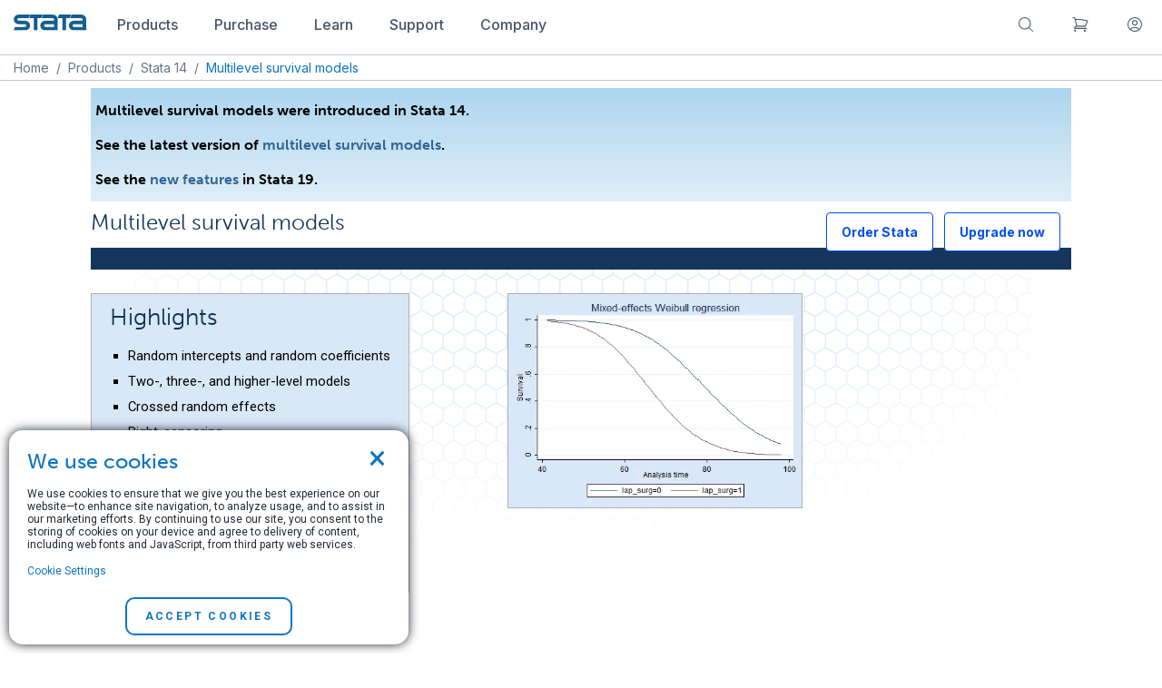

--- FILE ---
content_type: text/html; charset=UTF-8
request_url: https://www.stata.com/stata14/multilevel-survival-models/
body_size: 12518
content:

<!DOCTYPE html>
<html lang="en">
    <head>
        <meta charset="UTF-8">
        <meta name="viewport" content="width=device-width, initial-scale=1.0">
        <meta name="google" content="notranslate">

        <!-- REMOVE THIS IS MADE LIVE -->
        <!-- <meta name="robots" content="noindex"> -->
        <!--END REMOVE -->

		
<meta property="fb:page_id" content="151026434935843">
<meta name="twitter:card" content="summary_large_image">
<meta property="og:keywords" content="">
    <meta name="robots" content="index, follow, max-snippet: -1">
    <meta property="og:description" content="Explore the new features of our latest release."> 
    <meta property="og:image" content="//www.stata.com/includes/images/stata-fb.jpg">
    <link rel="image_src" href="//www.stata.com/includes/images/stata-fb.jpg">
    <meta property="og:title" content="Multilevel survival models | Stata 14">
    <meta property="og:image:width" content="280">
    
    <meta property="og:image:height" content="150">
    

        
        <meta http-equiv="X-UA-Compatible" content="IE=11; IE=10; IE=9; IE=8; IE=EDGE">
		<title>Multilevel survival models | Stata 14</title>
		
		<link rel="stylesheet" href="/includes/css/main_style.css">
        <script src="//code.jquery.com/jquery-3.6.0.js" integrity="sha384-S58meLBGKxIiQmJ/pJ8ilvFUcGcqgla+mWH9EEKGm6i6rKxSTA2kpXJQJ8n7XK4w" crossorigin="anonymous"></script>
<script src="https://code.jquery.com/ui/1.13.2/jquery-ui.min.js"	integrity="sha256-lSjKY0/srUM9BE3dPm+c4fBo1dky2v27Gdjm2uoZaL0="	crossorigin="anonymous"></script>

		<!-- OLD JS LINKS-->
		<script src="/includes/js/dropdown2013.js"></script> 
		<script src="/includes/js/toggle.js"></script> 
		<script src="/includes/js/statagraphs.js"></script> 
		<script src="/includes/js/sliding_panels.js"></script>
		<script src="/includes/js/farinspace/jquery.imgpreload.min.js"></script>
		<script src="/includes/js/little_window.js"></script>
		<script src="/includes/js/clearvalues.js"></script>
		<script src="/includes/js/main.js"></script>
		<script src="/includes/js/mpcores.js"></script>
		<script src="/includes/js/popup.js"></script>
		<script src="/includes/js/cartScripts.js"></script>
		<script src="/includes/js/cart/popup_cart.js"></script>
		<script src="https://apis.google.com/js/plusone.js"></script>

		<!--END-->

		
		<script src="https://cdn.jsdelivr.net/npm/js-cookie@rc/dist/js.cookie.min.js"></script>
<script src="/includes/js/cookie.js"></script>
		<script src="/includes/js/magento.cookie.js"></script>
		<script src="https://cdnjs.cloudflare.com/ajax/libs/mathjax/2.7.7/MathJax.js?config=TeX-AMS-MML_HTMLorMML"></script>
		<link rel="stylesheet" href="/includes/css/responsive-carousel.css" type="text/css">
<link rel="stylesheet" href="/includes/css/responsive-carousel.slide.css" type="text/css">
<script src="/includes/js/responsive-carousel.js"></script>
<script src="/includes/js/responsive-carousel.touch.js"></script>
<script src="/includes/js/responsive-carousel.drag.js"></script>
<script src="/includes/js/responsive-carousel.dynamic-containers.js"></script>
<script src="/includes/js/responsive-carousel.autoinit.js"></script>

        <!-- RECAPTCHA -->
            <script src='https://www.google.com/recaptcha/api.js'></script>
        <!-- RECAPTCHA END -->
	</head>
	<body onload="mpcores(); iclicenses(); selicenses(); mp2licenses(); mp4licenses();">
		<!--CART POP-->
		<link href="/includes/js/cart/popup_cart.css" rel="stylesheet">
		<div id="popBg" class="popBg" style="display: none;"></div>
		<div id="modal-popup" class="modal-popup" style="display: none;">
			<div class="modal-inner-wrap">
				<header class="modal-header">
					<h1 id="modal-title-1" class="modal-title">1 item has been added to your cart.</h1>
				</header>
				<div id="modal-content-1" class="modal-content">
					<div class="modalContent" style="display: block;">
						<div class="content">
							<div id="pop-cart-items">
								<div class="content-wrapper">
									<div class="product-img">
										<img src="/includes/ir19/19-generic.png">
									</div>
									<div class="product-detail">
										<h3>Stata/MP4 Annual License (download)</h3>
										<span class="price-box">
											<span class="price">$995.00</span>
										</span>
									</div>
								</div>
							</div>
							<div class="tolinks">
								<a href="/store/checkout/cart/" class="action primary">View cart</a>
								<a href="javascript:;" id="closeCartPop" class="action secondary" data-role="closeBtn">Continue shopping</a>
							</div>
						</div>
					</div>
				</div>
			</div>
		</div>
		<!--  -->
		<!-- ? require("/home/stata/components/banner.inc.php"); ?> -->
<script type="text/javascript">
    window.set_minicart_scroll = function() {
        if ($('.minicart-items-wrapper').height() > 412) {
            $('.minicart-items-wrapper').addClass('overflowed');
        } else {
            $('.minicart-items-wrapper').removeClass('overflowed');
        }
    };

    window.load_minicart_func = function() {
        $.get('/store/customer/section/load/?sections=cart&force_new_section_timestamp=true',function(data,status) {
            var total_nums = data.cart.summary_count,
            subtotal   = data.cart.subtotal,
            product_items = data.cart.items;
            $('span.counter').text('('+total_nums+')').show();
        
            if (product_items.length > 0) {
                $("#cartCount").html(total_nums);
                var pro_item,content;
                var itdsc = total_nums == 1 ? 'item' : 'items';
                content = '<div class="minicart-block"><div class="minicart-total"><span id="total_num_tp">'+total_nums+'</span> '+itdsc+' in cart</div>';
                content +='<div class="minicart-items-wrapper" style="max-height:410px;overflow-y:auto;">';
                content +='<ul class="minicart-items">';
            
                for (var i in product_items) {
                    pro_item = product_items[i];
                    content += '<li><img class="productImg" src="'+pro_item['product_image']['src']+'"/>';
                    content += '<div class="product-item-details"><div class="product-item-name-block">';
                    content += '<a href="javascript:;" class="product-name">'+pro_item['product_name']+'</a>';
                    content += '<dl class="product options list"><dt class="label" style="display: none;">Quantity:</dt><dd class="values"></dd></dl></div>';
                    content += '<div class="details-qty qty">Qty: <span>'+pro_item['qty']+'</span></div>'; 
                    content += '<div class="product-item-pricing">'+pro_item['product_price']+'</div>';
                    content += '</div></li>';
                }  
                
                content += '</ul>';
                content += '</div><div class="subtotal"><span class="label">Subtotal: </span><span id="subtotal_price">'+subtotal+'</span></div>';
                content += '<div class="toolbar"><button class="blue_btn action primary">View cart</button></div></div>';
            
                $('.minicart-content').html(content);
                $('button.primary').unbind().click(function() {
                    window.location.href="/store/checkout/cart/";
                });
                set_minicart_scroll();
            } else {
                $("#cartCount").html();
                $('span.counter').hide();
                $('.minicart-content').html('<strong style="font-size: 14px; display: block; text-align: center; font-weight: 500; font-family: Inter; color: #475569;">Your cart is currently empty</strong></div>');
            }
        });
    };
    
    load_minicart_func();

    $(document).ready(function() {
        $.get('/store/stata/cart/login',function(data,status) {
            if (data.is_login == true) {
                var html = '<li><a href="/store/customer/account/">View my account</a></li>' + '<li><a href="/store/customer/account/logout/">Log out</a></li>';
                $('.account-links').html(html);
                $('.iconuser').hide();
                $('.welCome').show().text('Hello, ' + data.customer_name);
            }
        });
        
        load_minicart_func();
    });
</script><!-- ? require("/home/stata/scripts/stickyfoot-conf.inc"); ?> -->
<script src="/includes/components-js/nav.js" type="text/javascript"></script>
<link rel="stylesheet" href="/includes/css/nav.css" type="text/css">
<link rel="stylesheet" href="/includes/css/footer.css" type="text/css">

<!--Update mobile menu-->
<div class="navigation_bar">
    <div class="limit_width">
        <a id="logo" href="/"><img id="navbar_logo" src="/includes/images/stata-logo-blue.svg"></a>
        <div class="collapse_menu">
            <div class="dropdown_menu">
                <button class="dropdown_btn">
                    <a href="/products">
                        <p class="regular_plus">Products</p> 
                    </a>
                </button>
                <div id="products" class="dropdown_content">
                    <div class="lists_container">
                        <ul class="first_list sublists">
                            <li><a class="dropdown-item" href="/why-use-stata/">Why Stata</a></li>
                            <li><a class="dropdown-item" href="/features/">Features</a></li>
                            <li><a class="dropdown-item" href="/new-in-stata/">New in Stata 19</a></li>
                            <li><a class="dropdown-item" href="/disciplines/">Disciplines</a></li>
                        </ul>
                        <ul class="sublists">
                            <li><a class="dropdown-item" href="/statamp">Stata/MP</a></li>
                            <li><a class="dropdown-item" href="/statanow/">StataNow</a></li>
                            <li><a class="dropdown-item" href="/products/which-stata-is-right-for-me/">Which Stata is right for me?</a></li>
                            <li><a class="dropdown-item" href="/products/compatible-operating-systems/">Supported platforms</a></li>
                        </ul>
                        <ul class="sublists">
                            <li><a class="dropdown-item" href="/bookstore/">Stata Bookstore</a></li>
                            <li><a class="dropdown-item" href="https://www.stata-press.com/">Stata Press</a></li>
                            <li><a class="dropdown-item" href="/bookstore/stata-journal/">Stata Journal</a></li>
                            <li><a class="dropdown-item" href="/giftshop/">Gift Shop</a></li>
                        </ul>
                    </div>
                </div>
            </div>
            <div class="dropdown_menu">
                <button class="dropdown_btn">
                    <a href="/order">
                        <p class="regular_plus">Purchase</p> 
                    </a>
                </button>
                <div id="purchase" class="dropdown_content">
                    <div class="lists_container">
                        <ul class="first_list sublists">
                            <li><a class="dropdown-item" href="/order/">Order Stata</a></li>
                            <li><a class="dropdown-item" href="/order/quote-request/">Request a quote</a></li>
                            <li><a class="dropdown-item" href="/order/purchasing-faqs/">Purchasing FAQs</a></li>
                        </ul>
                        <ul class="sublists">
                            <li><a class="dropdown-item" href="/bookstore/">Stata Bookstore</a></li>
                            <li><a class="dropdown-item" href="/bookstore/stata-journal/">Stata Journal</a></li>
                            <li><a class="dropdown-item" href="/giftshop/">Gift Shop</a></li>
                        </ul>
                    </div>
                </div>
            </div> 
            <div class="dropdown_menu">
                <button class="dropdown_btn">
                    <a href="/learn">
                        <p class="regular_plus">Learn</p> 
                    </a>
                </button>
                <div id="learn" class="dropdown_content">
                    <div class="lists_container">
                        <ul class="first_list sublists">
                            <li><a class="dropdown-item" href="/netcourse/">NetCourses</a></li>
                            <li><a class="dropdown-item" href="/training/classroom-and-web/">Classroom and web training</a></li>
                            <li><a class="dropdown-item" href="/training/organizational/">Organizational training</a></li>
                        </ul>
                        <ul class="sublists">
                            <li><a class="dropdown-item" href="/training/webinar/">Webinars</a></li>
                            <li><a class="dropdown-item" href="/links/video-tutorials/">Video tutorials</a></li>
                            <li><a class="dropdown-item" href="/features/documentation/">Documentation</a></li>
                        </ul>
                        <ul class="last_list sublists">
                            <li><a class="dropdown-item" href="/teaching-with-stata/">Teaching with Stata</a></li>
                            <li><a class="dropdown-item" href="/meeting/short-courses/">Third-party courses</a></li>
                            <li><a class="dropdown-item" href="/links/">Web resources</a></li>
                        </ul>
                    </div>
                </div>
            </div> 
            <div class="dropdown_menu">
                <button class="dropdown_btn">
                    <a href="/support">
                        <p class="regular_plus">Support</p>
                    </a>
                </button>
                <div id="support" class="dropdown_content">
                    <div class="lists_container">
                        <ul class="first_list sublists">
                            <li><a class="dropdown-item" href="/training/webinar/ready-set-go-stata/">Ready. Set. Go Stata.</a></li>
                            <li><a class="dropdown-item" href="/install-guide/">Installation Guide</a></li>
                            <li><a class="dropdown-item" href="/support/updates/">Updates</a></li>
                            <li><a class="dropdown-item" href="/support/faqs/">FAQs</a></li>
                            <li><a class="dropdown-item" href="/features/documentation/">Documentation</a></li>
                            <li><a class="dropdown-item" href="/register/">Register Stata</a></li>
                            <li><a class="dropdown-item" href="/customer-service/alerts/">Alerts</a></li>
                        </ul>
			            <ul class="sublists">
                            <li><a class="dropdown-item" href="/training/webinar/">Free webinars</a></li>
                            <li><a class="dropdown-item" href="/links/video-tutorials/">Video tutorials</a></li>
                            <li><a class="dropdown-item" href="/support/tech-support/">Technical services</a></li>
                            <li><a class="dropdown-item" href="/teaching-with-stata/">Teaching with Stata</a></li>
                            <li><a class="dropdown-item" href="/links/examples-and-datasets/">Examples and datasets</a></li>
                            <li><a class="dropdown-item" href="/links/">Web resources</a></li>
                            <li><a class="dropdown-item" href="/learn/">Training</a></li>
                        </ul>
                        <ul class="sublists">
                            <li><a class="dropdown-item" href="/bookstore/">Stata Bookstore</a></li>
                            <li><a class="dropdown-item" href="/bookstore/stata-journal/">Stata Journal</a></li>
                            <li><a class="dropdown-item" href="/stata-news/">Stata News</a></li>
                            <li><a class="dropdown-item" href="/publications/author-support-program/">Author Support Program</a></li>
                            <li><a class="dropdown-item" href="/publications/editor-support-program/">Editor Support Program</a></li>
                        </ul>
                        <ul class="last_list sublists">
                            <li><a class="dropdown-item" href="/meeting/">Stata Conferences</a></li>
                            <li><a class="dropdown-item" href="/symposiums/biostatistics-and-epidemiology26/">2026 Bio/Epi Symposium</a></li>
                            <li><a class="dropdown-item" href="/meeting/us26/">2026 Stata Conference</a></li>
                            <li><a class="dropdown-item" href="https://blog.stata.com/">The Stata Blog</a></li>
                            <li><a class="dropdown-item" href="https://www.statalist.org/">Statalist</a></li>
                            <li><a class="dropdown-item" href="/links/social-media/">Social media</a></li>
                            <li><a class="dropdown-item" href="/disciplines/">Disciplines</a></li>
                        </ul>
                    </div>
                </div>
            </div> 
            <div class="dropdown_menu">
                <button class="dropdown_btn">
                    <a href="/company">
                        <p class="regular_plus">Company</p> 
                    </a>
                </button>
                <div id="company" class="dropdown_content">
                    <div class="lists_container">
                        <ul class="first_list sublists">
                            <li><a class="dropdown-item" href="/news/">News and events</a></li>
                            <li><a class="dropdown-item" href="/company/">About us</a></li>
                            <li><a class="dropdown-item" href="/worldwide/">International resellers</a></li>
                            <li><a class="dropdown-item" href="/careers/">Careers</a></li>
                            <li><a class="dropdown-item" href="/company/contact/">Contact us</a></li>
                        </ul>
                        <ul class="sublists">
                            <li><a class="dropdown-item" href="/customer-service/">Customer service</a></li>
                            <li><a class="dropdown-item" href="/register/">Register Stata</a></li>
                            <li><a class="dropdown-item" href="/customer-service/change-registration/">Change registration</a></li>
                            <li><a class="dropdown-item" href="/customer-service/change-address/">Change address</a></li>
                            <li><a class="dropdown-item" href="/customer-service/stata-news/">Subscribe to Stata News</a></li>
                        </ul>
			            <ul class="last_list sublists">
                            <li><a class="dropdown-item" href="/customer-service/alerts/">Sign up for alerts</a></li>
                            <li><a class="dropdown-item" href="https://www.statalist.org/">Statalist</a></li>
                            <li><a class="dropdown-item" href="https://blog.stata.com/">The Stata Blog</a></li>
                            <li><a class="dropdown-item" href="https://www.stata-press.com/">Stata Press</a></li>
                            <li><a class="dropdown-item" href="https://www.stata-journal.com/">Stata Journal</a></li>
                        </ul>
                    </div>
                </div>
            </div> 
        </div>
        <div class="force_right">
            <div id="extend_search" class="dropdown_menu">
                <button class="dropdown_btn">
                    <a class="disable_link" href="/search">
                        <svg xmlns="http://www.w3.org/2000/svg" height="20" viewBox="0 0 24 24" fill="none">
                            <path d="M21 21L15.8033 15.8033M15.8033 15.8033C17.1605 14.4461 18 12.5711 18 10.5C18 6.35786 14.6421 3 10.5 3C6.35786 3 3 6.35786 3 10.5C3 14.6421 6.35786 18 10.5 18C12.5711 18 14.4461 17.1605 15.8033 15.8033Z" stroke="#475569" stroke-width="1.25" stroke-linecap="round" stroke-linejoin="round"/>
                        </svg>
                    </a>
                </button>
                <div id="search" class="dropdown_content">
                    <div class="lists_container">
                        <ul class="sublists">
                            <li class="dropdown-item">
                                <p class="regular_plus">Search stata.com</p>
                                <form action="/gsearch.php" method="GET">
                                    <input id="search_site" type="text" name="q" size="20" maxlength="255" value="">
                                    <input type="hidden" name="site" value="stata">
                                    <input type="hidden" name="client" value="stata">
                                    <input type="hidden" name="proxystylesheet" value="stata">
                                    <input type="hidden" name="restrict" value="Default">
                                    <input type="hidden" name="output" value="xml_no_dtd">
                                    <button id="search_submit" class="blue_btn" type="submit">
                                        Go
                                        <svg xmlns="http://www.w3.org/2000/svg" width="9" height="14" viewBox="0 0 9 14" fill="none">
                                            <path d="M1.5 1.16669L7.33333 7.00002L1.5 12.8334" stroke="white" stroke-width="1.5" stroke-linecap="round" stroke-linejoin="round"/>
                                            <path xmlns="http://www.w3.org/2000/svg" d="M1.5 1.16669L7.33333 7.00002L1.5 12.8334" stroke="white" stroke-width="1.5" stroke-linecap="round" stroke-linejoin="round"/>
                                        </svg>
                                    </button>
                                </form>
                            </li>
                        </ul>
                    </div>
                </div>
            </div> 
            <div class="dropdown_menu">
                <button class="dropdown_btn">
                    <a class="disable_link notification" href="/store/checkout/cart/">
                        <svg xmlns="http://www.w3.org/2000/svg" height="20" viewBox="0 0 24 24" fill="none">
                            <path d="M2.25 3H3.63568C4.14537 3 4.59138 3.34265 4.7227 3.83513L5.1059 5.27209M7.5 14.25C5.84315 14.25 4.5 15.5931 4.5 17.25H20.25M7.5 14.25H18.7183C19.8394 11.9494 20.8177 9.56635 21.6417 7.1125C16.88 5.89646 11.8905 5.25 6.75 5.25C6.20021 5.25 5.65214 5.2574 5.1059 5.27209M7.5 14.25L5.1059 5.27209M6 20.25C6 20.6642 5.66421 21 5.25 21C4.83579 21 4.5 20.6642 4.5 20.25C4.5 19.8358 4.83579 19.5 5.25 19.5C5.66421 19.5 6 19.8358 6 20.25ZM18.75 20.25C18.75 20.6642 18.4142 21 18 21C17.5858 21 17.25 20.6642 17.25 20.25C17.25 19.8358 17.5858 19.5 18 19.5C18.4142 19.5 18.75 19.8358 18.75 20.25Z" stroke="#475569" stroke-width="1.25" stroke-linecap="round" stroke-linejoin="round"/>
                        </svg>
                        <span id="cartCount" class="st-badge"></span>
                    </a>
                </button>
                <div id="cart" class="dropdown_content">
                    <div class="lists_container">
                        <ul class="sublists">
                            <li class="dropdown-item">
                                <a href="/store/checkout/cart/" class="minicart-label iconfont iconcart">
                                </a>
                                <div class="minicart-slide">
                                    <div class="minicart-content">
                                        <div class="minicart-block">
                                            <div class="minicart-total">
                                                <span id="total_num_tp"></span> items in cart
                                            </div>
                                            <div class="minicart-items-wrapper">
                                                <ul class="minicart-items">
                                                    <li>
                                                        <div class="product-item-details">
                                                            <div class="product-item-name-block">
                                                                <a href="/" class="product-name">Stata/BE network 2-year maintenance</a>
                                                                <dl class="product options list">
                                                                    <dt class="label">Quantity:</dt>
                                                                    <dd class="values">196 Users</dd>
                                                                </dl>
                                                            </div>
                                                            <div class="details-qty qty">
                                                                Qty: <span>1</span>
                                                            </div>
                                                            <div class="product-item-pricing">
                                                                <span class="price">$11,763.00</span>
                                                            </div>
                                                        </div>
                                                    </li>
                                                </ul>
                                            </div>
                                            <div class="subtotal">
                                                <span class="label">Subtotal: </span>
                                                <span id="subtotal_price">$0.00</span>
                                            </div>
                                            <div class="toolbar">
                                                <button class="blue_btn action primary">View cart</button>
                                            </div>
                                        </div>
                                    </div>
                                </div>
                            </li>
                        </ul>
                    </div>
                </div>
            </div> 
            <div class="dropdown_menu">
                <button class="dropdown_btn">
                    <a class="disable_link" href="/store/customer/account/login">
                        <svg xmlns="http://www.w3.org/2000/svg" height="20" viewBox="0 0 24 24" fill="none">
                            <path d="M17.9815 18.7248C16.6121 16.9175 14.4424 15.75 12 15.75C9.55761 15.75 7.38789 16.9175 6.01846 18.7248M17.9815 18.7248C19.8335 17.0763 21 14.6744 21 12C21 7.02944 16.9706 3 12 3C7.02944 3 3 7.02944 3 12C3 14.6744 4.1665 17.0763 6.01846 18.7248M17.9815 18.7248C16.3915 20.1401 14.2962 21 12 21C9.70383 21 7.60851 20.1401 6.01846 18.7248M15 9.75C15 11.4069 13.6569 12.75 12 12.75C10.3431 12.75 9 11.4069 9 9.75C9 8.09315 10.3431 6.75 12 6.75C13.6569 6.75 15 8.09315 15 9.75Z" stroke="#475569" stroke-width="1.25" stroke-linecap="round" stroke-linejoin="round"/>
                        </svg>
                    </a>
                </button>
                <div id="account" class="dropdown_content">
                    <div class="lists_container">
                        <ul class="sublists">
                            <div class="account-block">
                                <div class="account-content">
                                    <ul id="account-links" class="account-links">
                                        <span class="welCome" style="display: none;"></span>
                                        <li><a href="/store/customer/account/login">Log in</a> </li>
                                        <li><a href="/store/customer/account/create/">Create an account </a></li>
                                    </ul>
                                </div>
                            </div>
                        </ul>
                    </div>
                </div>
            </div> 
            <div id="mobile_menu" class="dropdown_menu">
                <div id="mobile_menu_dropdown" class="dropdown_btn">
                    <svg viewBox="0 0 100 80" width="20" height="20">
                        <rect width="100" height="5" rx="8"></rect>
                        <rect y="30" width="100" height="5" rx="8"></rect>
                        <rect y="60" width="100" height="5" rx="8"></rect>
                    </svg>
                </div>
                <div class="mobile_dropdown_content">
                    <div class="mobile_menu_tabs">
                        <div class="mobile_tab">
                            <input type="checkbox" id="mobile_products">
                            <label class="tab-label" for="mobile_products">
                                <p class="regular_plus">Products</p>
                            </label>
                            <div class="tab-content">
                                <div class="lists_container">
                                    <ul class="first_list sublists">
                                        <li><a class="dropdown-item" href="/why-use-stata/">Why Stata</a></li>
                                        <li><a class="dropdown-item" href="/features/">Features</a></li>
                                        <li><a class="dropdown-item" href="/new-in-stata/">New in Stata 19</a></li>
                                        <li><a class="dropdown-item" href="/disciplines/">Disciplines</a></li>
                                    </ul>
                                    <ul class="sublists">
                                        <li><a class="dropdown-item" href="/statamp">Stata/MP</a></li>
                                        <li><a class="dropdown-item" href="/products/which-stata-is-right-for-me/">Which Stata is right for me?</a></li>
                                        <li><a class="dropdown-item" href="/products/compatible-operating-systems/">Supported platforms</a></li>
                                    </ul>
                                    <ul class="last_list sublists">                                    
                                        <li><a class="dropdown-item" href="/bookstore/">Stata Bookstore</a></li>
                                        <li><a class="dropdown-item" href="/bookstore/stata-press-books/">Stata Press</a></li>
                                        <li><a class="dropdown-item" href="/bookstore/stata-journal/">Stata Journal</a></li>
                                        <li><a class="dropdown-item" href="/giftshop/">Gift Shop</a></li>
                                    </ul>
                                </div>
                            </div>
                        </div>
                        <div class="mobile_tab">
                            <input type="checkbox" id="mobile_purchase">
                            <label class="tab-label" for="mobile_purchase">
                                <p class="regular_plus">Purchase</p>
                            </label>
                            <div class="tab-content">
                                <div class="lists_container">
                                    <ul class="first_list sublists">
                                        <li><a class="dropdown-item" href="/order/">Order Stata</a></li>
                                        <li><a class="dropdown-item" href="/order/quote-request/">Request a quote</a></li>
                                        <li><a class="dropdown-item" href="/order/purchasing-faqs/">Purchasing FAQs</a></li>
                                    </ul>
                                    <ul class="last_list sublists">
                                        <li><a class="dropdown-item" href="/bookstore/">Stata Bookstore</a></li>
                                        <li><a class="dropdown-item" href="/bookstore/stata-journal/">Stata Journal</a></li>
                                        <li><a class="dropdown-item" href="/giftshop/">Gift Shop</a></li>
                                    </ul>
                                </div>
                            </div>
                        </div>
                        <div class="mobile_tab">
                            <input type="checkbox" id="mobile_learn">
                            <label class="tab-label" for="mobile_learn">
                                <p class="regular_plus">Learn</p>
                            </label>
                            <div class="tab-content">
                                <div class="lists_container">
                                    <ul class="first_list sublists">
                                        <li><a class="dropdown-item" href="/netcourse/">NetCourses</a></li>
                                        <li><a class="dropdown-item" href="/training/classroom-and-web/">Classroom and web training</a></li>
                                        <li><a class="dropdown-item" href="/training/onsite-training/">Organizational training</a></li>
                                    </ul>
                                    <ul class="sublists">
                                        <li><a class="dropdown-item" href="/training/webinar/">Webinars</a></li>
                                        <li><a class="dropdown-item" href="/links/video-tutorials/">Video tutorials</a></li>
                                        <li><a class="dropdown-item" href="/features/documentation/">Documentation</a></li>
                                    </ul>
                                    <ul class="last_list sublists">
                                        <li><a class="dropdown-item" href="/teaching-with-stata/">Teaching with Stata</a></li>
                                        <li><a class="dropdown-item" href="/meeting/short-courses/">Third-party courses</a></li>
                                        <li><a class="dropdown-item" href="/links/">Web resources</a></li>
                                    </ul>
                                </div>
                            </div>
                        </div>
                        <div class="mobile_tab">
                            <input type="checkbox" id="mobile_support">
                            <label class="tab-label" for="mobile_support">
                                <p class="regular_plus">Support</p>
                            </label>
                            <div class="tab-content">
                                <div class="lists_container">
                                    <ul class="first_list sublists">
                                        <li><a class="dropdown-item" href="/training/webinar/ready-set-go-stata/">Ready. Set. Go Stata.</a></li>
                                        <li><a class="dropdown-item" href="/install-guide/">Installation Guide</a></li>
                                        <li><a class="dropdown-item" href="/support/updates/">Updates</a></li>
                                        <li><a class="dropdown-item" href="/support/faqs/">FAQs</a></li>
                                        <li><a class="dropdown-item" href="/features/documentation/">Documentation</a></li>
                                        <li><a class="dropdown-item" href="/register/">Register Stata</a></li>
                                        <li><a class="dropdown-item" href="/support/tech-support/">Technical services</a></li>
                                    </ul>
                                    <ul class="sublists">
                                        <li><a class="dropdown-item" href="/links/video-tutorials/">Video tutorials</a></li>
                                        <li><a class="dropdown-item" href="/training/webinar/">Free webinars</a></li>
                                        <li><a class="dropdown-item" href="/teaching-with-stata/">Teaching with Stata</a></li>
                                        <li><a class="dropdown-item" href="/links/examples-and-datasets/">Examples and datasets</a></li>
                                        <li><a class="dropdown-item" href="/links/">Web resources</a></li>
                                        <li><a class="dropdown-item" href="/learn/">Training</a></li>
                                    </ul>
                                    <ul class="sublists">
                                        <li><a class="dropdown-item" href="/bookstore/">Bookstore</a></li>
                                        <li><a class="dropdown-item" href="/bookstore/stata-journal/">Stata Journal</a></li>
                                        <li><a class="dropdown-item" href="/stata-news/">Stata News</a></li>
                                        <li><a class="dropdown-item" href="/publications/author-support-program/">Author Support Program</a></li>
                                        <li><a class="dropdown-item" href="/publications/editor-support-program/">Editor Support Program</a></li>
                                    </ul>
                                    <ul class="last_list sublists">
                                        <li><a class="dropdown-item" href="/meeting/">Stata Conferences</a></li>
                                        <li><a class="dropdown-item" href="/meeting/us26/">2026 Stata Conference</a></li>
                                        <li><a class="dropdown-item" href="/symposiums/biostatistics-and-epidemiology26/">2026 Bio/Epi Symposium</a></li>
                                        <li><a class="dropdown-item" href="https://blog.stata.com/">The Stata Blog</a></li>
                                        <li><a class="dropdown-item" href="https://www.statalist.org/">Statalist</a></li>
                                        <li><a class="dropdown-item" href="/links/social-media/">Social media</a></li>
                                        <li><a class="dropdown-item" href="/customer-service/alerts/">Email alerts</a></li>
                                        <li><a class="dropdown-item" href="/disciplines/">Disciplines</a></li>
                                    </ul>
                                </div>
                            </div>
                        </div>
                        <div class="mobile_tab">
                            <input type="checkbox" id="mobile_company">
                            <label class="tab-label" for="mobile_company">
                                <p class="regular_plus">Company</p>
                            </label>
                            <div class="tab-content">
                                <div class="lists_container">
                                    <ul class="first_list sublists">
                                        <li><a class="dropdown-item" href="/news/">News and events</a></li>
                                        <li><a class="dropdown-item" href="/company/">About us</a></li>
                                        <li><a class="dropdown-item" href="/worldwide/">International resellers</a></li>
                                        <li><a class="dropdown-item" href="/careers/">Careers</a></li>
                                        <li><a class="dropdown-item" href="/company/contact/">Contact us</a></li>
                                    </ul>
                                    <ul class="sublists">
                                        <li><a class="dropdown-item" href="/customer-service/">Customer service</a></li>
                                        <li><a class="dropdown-item" href="/register/">Register Stata</a></li>
                                        <li><a class="dropdown-item" href="/customer-service/change-registration/">Change registration</a></li>
                                        <li><a class="dropdown-item" href="/customer-service/change-address/">Change address</a></li>
                                        <li><a class="dropdown-item" href="/customer-service/stata-news/">Subscribe to Stata News</a></li>
                                        <li><a class="dropdown-item" href="/customer-service/alerts/">Subscribe to email alerts</a></li>
                                    </ul>
                                    <ul class="last_list sublists">
                                        <li><a class="dropdown-item" href="https://www.statalist.org/">Statalist</a></li>
                                        <li><a class="dropdown-item" href="https://blog.stata.com/">The Stata Blog</a></li>
                                        <li><a class="dropdown-item" href="https://www.stata-press.com/">Stata Press</a></li>
                                        <li><a class="dropdown-item" href="https://www.stata-journal.com/">Stata Journal</a></li>
                                    </ul>
                                </div>
                            </div>
                        </div>
                    </div>
                </div>
            </div> 
        </div>
    </div>
</div>
		<div id="container">
			<link rel="shortcut icon" href="/favicon-no-number.ico" type="image/x-icon">
			<link rel="stylesheet" href="/includes/css/stata2009blue.css" type="text/css">
			<link rel="stylesheet" href="/includes/css/centerimage2.css" type="text/css">
			<link rel="stylesheet" href="/includes/css/jquery-ui.css" type="text/css">
			<link rel="stylesheet" href="/includes/css/style2018-rd1.css" type="text/css">
			<link rel="stylesheet" href="/includes/css/order.css" type="text/css">
			<link rel="stylesheet" href="/includes/css/order-compare.css" type="text/css">
			<link rel="stylesheet" href="/includes/css/bookstyle.css" type="text/css">
			<link rel="stylesheet" href="/includes/css/dropdown2018-rd2.css" type="text/css">
			<link rel="stylesheet" href="/includes/css/homeblocks3.css" type="text/css">
			<link rel="stylesheet" href="/includes/css/marquee.css" type="text/css">
			<link rel="stylesheet" href="/includes/css/worldwide.css" type="text/css">
			<link rel="stylesheet" href="/includes/css/buttons.css" type="text/css">
			<link rel="stylesheet" href="/includes/css/blocks.css" type="text/css">
			<link rel="stylesheet" href="/includes/css/gradients.css" type="text/css">
			<link rel="stylesheet" href="/includes/css/popup.css" type="text/css">
			<link rel="stylesheet" href="https://maxcdn.bootstrapcdn.com/font-awesome/4.5.0/css/font-awesome.min.css">
			<link rel="stylesheet" href="/includes/css/print.css" media="print" type="text/css">
			<link rel="stylesheet" href="/includes/css/demostyles.css" type="text/css">
			<style>
			    .limit_size_breadcrumbs {
     			   max-width: 1405px;
        			margin: auto;
    			}
			</style>	<div id="sitebody">
	<div id='locationbar'>
<div class='limit_size_breadcrumbs'>
<a href="/">Home</a>&nbsp; / &nbsp;<a href="/products/">Products</a>&nbsp; / &nbsp;<a href="/stata14/">Stata 14</a>&nbsp; / &nbsp;<font color="#0d74c4">Multilevel survival models</font>
</div>

</div>

<!-- CONTENT BEGINS -->
<link type="text/css" rel="stylesheet" href="/includes/css/blocks.css" />
<link type="text/css" rel="stylesheet" href="/includes/css/gradients.css" />
<link type="text/css" rel="stylesheet" href="../css/stata14a.css" />
<link rel="stylesheet" href="/includes/css/modal.css" type="text/css">

<div class="limiter">
<div class="padme">

<div class="lightbluebg">
<h4 style="color: #000000; margin: 0px 5px 0px 5px; padding: 15px 0px;">
Multilevel survival models were introduced in Stata 14.
<br /><br />

See the latest version of
<a href="/features/overview/multilevel-survival-models/" style="color:#336699">multilevel survival models</a>.

<br /><br />

See the <a href="/new-in-stata/" style="color:#336699">new features</a> in Stata 19.
</h4>
</div>

<div style="max-height: 75px;">
  <div class="stata14header" style="max-height: 75px;">
    <div class="hideUnder640">	<a class="orderbutton" href="/order/">Upgrade now</a>
	<a class="orderbutton" href="/order/" style="margin-right: 0px;">Order Stata</a></div>
    <div class="hideUnder640" style="padding-top: 8px;"><h1>Multilevel survival models</h1></div>
  </div>
</div>
<div class="compartment">
  <div class="limiter" style="background-image: url('../i/hex-fill.png');">
  <div class="padme">

    
	<div class="showUnder640"><div class="centerit">	<a class="orderbutton" href="/order/">Upgrade now</a>
	<a class="orderbutton" href="/order/" style="margin-right: 0px;">Order Stata</a></div>
	<h1>Multilevel survival models</h1></div><br clear="all" />

    <div class="featuresBox">
	<h2>Highlights</h2>
	<ul>
          <li>Random intercepts and random coefficients
	  <li> Two-, three-, and higher-level models
   	  <li> Crossed random effects
	  <li> Right-censoring
	  <li> Single- and multiple-record data 
	  <li> Exponential, loglogistic, Weibull,
      lognormal,</br> and gamma survival distributions
	  <li> Support for complex survey data
          <li> Graphs of marginal survivor,</br> cumulative hazard,
      and hazard functions
	  </ul></li>
    </div><div class="righttext">
    <a href="javascript:custom_window('/stata14/i/mest.png','475','347');">
    <img src="/stata14/i/mest.png" alt="graphs" border="0" style="width: 100%; max-width: 325px;" /></a>




  	  <div id="openModalMest" class="modalDialog centerit">
	      <a href="#close" title="Close" class="close">&times;</a>
              <img src="/stata14/i/mest.png" style="max-width: 470px; width: 90%;">
  	  </div>
        <iframe src="https://www.youtube.com/embed/b3GK78PWbGk" frameborder="0" allowfullscreen ></iframe> <br />
    </div>
  </div>
  </div>
  </div>
<div class="compartment">
<div class="limiter">
  <div class="padme">


    <h2>What's this about?</h2>

    <p>
      In multilevel data, we have subjects that can be divided into groups.  These
may be patients treated at the same hospital, cars manufactured at the same
plant, students attending the same school, and so on.  If, in these examples,
we believe that unobserved characteristics of the hospital, plant, or school
may affect the outcome, we can use one of Stata's specialized commands for
multilevel mixed-effects models to include group-level random effects in our
model.  These commands fit models for continuous, binary, ordinal, and count
outcomes.  For more information, see the <a href="/manuals14/me.pdf"><i>Multilevel Mixed-Effects Reference Manual</i></a>.
    </p>

    <p>
      Stata also has a suite of features for analyzing survival-time data with
outcomes such as length of hospital stays, time to remission for a particular
type of cancer, or length of time living in a city.  These commands allow us
to summarize, graph, and model this type of data.  See the <a href="/manuals14/st.pdf"><i>Survival Analysis Reference Manual</i></a> for details.
    </p>

    <p>
      <b>mestreg</b> allows us to combine multilevel modeling with the parametric analysis of
survival-time outcomes.
    </p>

	<h2>Let's see it work</h2>
     
    <p>Suppose we are interested in modeling the effects of laparoscopic surgery and
age on length of hospital stay for adult patients with appendicitis.
We believe that doctors affect the length of a patient's stay,
so we include a random effect for doctor.
    </p>

    <p>Before we fit the model, we use <b>stset</b> to specify that we have
survival-time data.  Here, <b>los</b> represents the patient's length of stay in
hours.  We observe the length of stay for all patients; there is no censoring.
Therefore, we simply identify our survival-time variable by typing
      
    </p>

<pre class="new-output"><b>. stset los
</b></pre>

    <p>
      We fit a Weibull model for length of stay:
    </p>


<pre class="new-output"><b>
. mestreg lap_surg age || doctor:, distribution(weibull)</b>

         failure _d:  1 (meaning all fail)
   analysis time _t:  los

(output omitted)

Mixed-effects Weibull regression                  Number of obs     =       457
Group variable:          doctor                   Number of groups  =       185

                                                  Obs per group:
                                                                min =         1
                                                                avg =       2.5
                                                                max =         8

Integration method: mvaghermite                   Integration pts.  =         7

                                                  Wald chi2(2)      =     81.66
Log likelihood =  242.81044                       Prob > chi2       =    0.0000

<table><tr><td class="horzline"></td><td class="cross"></td><td class="horzline"></td></tr>
<tr><td>          _t </td><td class="vertline"> </td><td> Haz. Ratio   Std. Err.      z    P>|z|     [95% Conf. Interval]</td></tr>
<tr><td class="horzline"></td><td class="cross"></td><td class="horzline"></td></tr>
<tr><td>    lap_surg </td><td class="vertline"> </td><td>   7.606502   1.819963     8.48   0.000     4.759081    12.15757</td></tr>
<tr><td>         age </td><td class="vertline"> </td><td>   .9565034   .0149671    -2.84   0.004     .9276137    .9862929</td></tr>
<tr><td>       _cons </td><td class="vertline"> </td><td>   2.48e-21   5.79e-21   -20.32   0.000     2.55e-23    2.41e-19</td></tr>
<tr><td class="horzline"></td><td class="cross"></td><td class="horzline"></td></tr>
<tr><td>       /ln_p </td><td class="vertline"> </td><td>    2.37308   .0490434    48.39   0.000     2.276956    2.469203</td></tr>
<tr><td class="horzline"></td><td class="cross"></td><td class="horzline"></td></tr>
<tr><td>doctor       
   var(_cons) </td><td class="vertline"> </td><td>   1.479597   .3157442                      .9738638    2.247961</td></tr>
<tr><td class="horzline"></td><td class="cross"></td><td class="horzline"></td></tr>
<tr><td colspan="3"> LR test vs. Weibull model: chibar2(01) = 80.96        Prob >= chibar2 = 0.0000</td></tr>
</table></pre>
<br />

    <p>
      Remember that "failure" is the happy event of departing the hospital.  With a
hazard ratio greater than 1, laparoscopic surgery is associated with shorter
hospital stays.  Increased age is associated with longer hospital stays.  We
also see a large variation across doctors that might have contaminated our
results had we not taken them into account. 
    </p>

    <p>
      We can plot the marginal survivor function for surgery method:
    </p>
    
	<img src="../i/mest.png" class="indent" style="max-width: 470px;" alt="graph">

    <p>
      After about two days (48 hours), the marginal probability of remaining in the
hospital begins to decrease quickly for laparoscopic surgery patients. Those
having more invasive surgery can expect to remain in the hospital longer. 
    </p>

    <p>
      We could fit a similar model using <b>streg</b> with shared frailties, but <b>streg</b>
assumes the frailties follow a gamma distribution. <b>mestreg</b> makes the often
more plausible assumption that random effects are normally distributed,
meaning frailties are lognormal. <b>mestreg</b> also lets us extend the types of
models that we can fit beyond two-level models with random intercepts.
    </p>

    <p>
      Suppose we also believe that unobserved hospital characteristics such as
discharge procedures may also impact the length of hospital stay.  We will
assume that doctors
practice in only one hospital, so patients are nested within doctors and
doctors nested within hospitals.  We fit a three-level model with
hospital-level and doctor-level random effects.
    </p>


<pre class="new-output">
. <b> mestreg lap_surg age || hospital: || doctor:, distribution(weibull)</b>


         failure _d:  1 (meaning all fail)
   analysis time _t:  los

(output omitted)

Mixed-effects Weibull regression                Number of obs     =        457

<table><tr><td class="horzline"></td><td class="cross"></td><td class="horzline"></td></tr>
<tr><td>       </td><td class="vertline"> </td><td>     No. of       Observations per Group</td></tr>
<tr><td> Group Variable </td><td class="vertline"> </td><td>     Groups    Minimum    Average    Maximum</td></tr>
<tr><td class="horzline"></td><td class="cross"></td><td class="horzline"></td></tr>
<tr><td>       hospital </td><td class="vertline"> </td><td>         12          1       38.1         73</td></tr>
<tr><td>         doctor </td><td class="vertline"> </td><td>        185          1        2.5          8</td></tr>
<tr><td class="horzline"></td><td class="cross"></td><td class="horzline"></td></tr>
<tr><td colspan="3"> 
Integration method: mvaghermite                 Integration pts.  =          7

                                                Wald chi2(2)      =      99.68
Log likelihood =  278.87609                     Prob > chi2       =     0.0000</td></tr>
<table><tr><td class="horzline"></td><td class="cross"></td><td class="horzline"></td></tr>
<tr><td>          _t </td><td class="vertline"> </td><td> Haz. Ratio   Std. Err.      z    P>|z|     [95% Conf. Interval]</td></tr>
<tr><td class="horzline"></td><td class="cross"></td><td class="horzline"></td></tr>
<tr><td>    lap_surg </td><td class="vertline"> </td><td>   7.025563   1.410613     9.71   0.000     4.739957    10.41329</td></tr>
<tr><td>         age </td><td class="vertline"> </td><td>   .9716888   .0127353    -2.19   0.028     .9470459    .9969729</td></tr>
<tr><td>       _cons </td><td class="vertline"> </td><td>   3.34e-21   7.60e-21   -20.70   0.000     3.84e-23    2.89e-19</td></tr>
<tr><td class="horzline"></td><td class="cross"></td><td class="horzline"></td></tr>
<tr><td>       /ln_p </td><td class="vertline"> </td><td>   2.369253   .0477084    49.66   0.000     2.275746    2.462759</td></tr>
<tr><td class="horzline"></td><td class="cross"></td><td class="horzline"></td></tr>
<tr><td>hospital     </td><td class="vertline"> </td><td>                                                                </td></tr> 
<tr><td>   var(_cons)</td><td class="vertline"> </td><td>   .8650249    .436397                      .3218143    2.325155</td><td>
<tr><td class="horzline"></td><td class="cross"></td><td class="horzline"></td></tr>
<tr><td>hospital>    </td><td class="vertline"> </td><td>                                                                 </td></tr>
<tr><td>doctor       </td><td class="vertline"> </td><td>                                                                </td></tr>
<tr><td>   var(_cons)</td><td class="vertline"> </td><td>   .7086671    .175355                       .436333    1.150977</td></tr>
<tr><td class="horzline"></td><td class="cross"></td><td class="horzline"></td></tr>
<tr><td colspan="3">LR test vs. Weibull model: chi2(2) = 153.09               Prob > chi2 = 0.0000

Note: LR test is conservative and provided only for reference.</td></tr>
</table></pre>
<br />

<p>We draw the same conclusions with regard to age and having laparoscopic
surgery as we drew with the previous model.  We now find that there is large
variation across both doctors and hospitals.</p>

    <h2>Tell me more</h2>
    <p>Read more about <a href="/manuals14/me.pdf#memestreg">multilevel mixed-effects parametric survival analysis</a> in the <i>Stata Multilevel Mixed-Effects Reference Manual</i>.</p>

	<p>
      <a href="/stata-news/news30-1/multilevel-survival-models/">Read the overview from the <i>Stata News</i></a>.
    </p>

		<a class="orderbutton" href="/order/">Upgrade now</a>
	<a class="orderbutton" href="/order/" style="margin-right: 0px;">Order Stata</a><br clear="all" />
    <div class="backTo"><a href="../.">Back to the highlights</a></div>

  </div>
</div>
</div>
</div>

</div>
</div>

<!-- CONTENT ENDS -->
	</div>			</div>
			<link rel="stylesheet" href="/includes/css/footer.css" type="text/css">

<div class="stata_footer">
    <div class="footer_container">
        <div class="info_blocks">
            <div class="block_list">
                <a href="/products">
                    <p class="small_plus">Products</p>
                </a>
                <a href="/new-in-stata">
                    <p class="small">New in Stata 19</p>
                </a>
                <a href="/why-use-stata">
                    <p class="small">Why Stata</p>
                </a>
                <a href="/features">
                    <p class="small">All features</p>
                </a>
                <a href="/disciplines">
                    <p class="small">Disciplines</p>
                </a>
                <a href="/statamp">
                    <p class="small">Stata/MP</p>
                </a>
                <a href="/statanow">
                    <p class="small">StataNow</p>
                </a>
                <a href="/order">
                    <p class="small">Order Stata</p>
                </a>
            </div>
            <div class="block_list">
                <a href="/order">
                    <p class="small_plus">Purchase</p>
                </a>
                <a href="/order">
                    <p class="small">Order Stata</p>
                </a>
                <a href="/bookstore">
                    <p class="small">Bookstore</p>
                </a>
                <a href="/bookstore/stata-press-books">
                    <p class="small">Stata Press</p>
                </a>
                <a href="/bookstore/stata-journal">
                    <p class="small">Stata Journal</p>
                </a>
                <a href="/giftshop">
                    <p class="small">Gift Shop</p>
                </a>
            </div>
            <div class="block_list">
                <a href="/learn">
                    <p class="small_plus">Learn</p>
                </a>
                <a href="/training/webinar">
                    <p class="small">Free webinars</p>
                </a>
                <a href="/netcourse">
                    <p class="small">NetCourses</p>
                </a>
                <a href="/training/classroom-and-web">
                    <p class="small">Classroom and web training</p>
                </a>
                <a href="/training/organizational">
                    <p class="small">Organizational training</p>
                </a>
                <a href="/links/video-tutorials">
                    <p class="small">Video tutorials</p>
                </a>
                <a href="/meeting/short-courses">
                    <p class="small">Third-party courses</p>
                </a>
                <a href="/links">
                    <p class="small">Web resources</p>
                </a>
                <a href="/teaching-with-stata">
                    <p class="small">Teaching with Stata</p>
                </a>
            </div>
            <div class="block_list">
                <a href="/support">
                    <p class="small_plus">Support</p>
                </a>
                <a href="/learn">
                    <p class="small">Training</p>
                </a>
                <a href="/links/video-tutorials">
                    <p class="small">Video tutorials</p>
                </a>
                <a href="/support/faqs">
                    <p class="small">FAQs</p>
                </a>
                <a href="https://www.statalist.org/">
                    <p class="small">Statalist: The Stata Forum</p>
                </a>
                <a href="/links">
                    <p class="small">Resources</p>
                </a>
                <a href="/support/tech-support">
                    <p class="small">Technical support</p>
                </a>
                <a href="/customer-service">
                    <p class="small">Customer service</p>
            </a>
                <a href="/customer-service/alerts/">
                    <p class="small">Alerts</p>
                </a>
            </div>
            <div class="block_list">
                <a href="/company">
                    <p class="small_plus">Company</p>
                </a>
                <a href="/company/contact">
                    <p class="small">Contact us</p>
                </a>
                <a href="/news">
                    <p class="small">News and events</p>
                </a>
                <a href="/customer-service">
                    <p class="small">Customer service</p>
                </a>
                <a href="/careers">
                    <p class="small">Careers</p>
                </a>
                <a href="/search/advanced">
                    <p class="small">Search</p>
                </a>
            </div>
        </div>
        <div class="copyright">
            <div class="footer">
                <p class="small">&copy; Copyright 1996&ndash;2026 StataCorp LLC. All rights reserved.
                </p>
                <p class="small"><a href="/terms-of-use">Terms of use</a> | <a href="/privacy-policy">Privacy policy</a> |
                    <a href="/company/contact">Contact us</a></p>
            </div>
            <div id="remove_border" class="footer">
                <div class="socials">
                    <a href="https://www.facebook.com/StataCorp">
                        <img class="socials" src="/includes/images/facebook@2x.png">
                    </a>
                    <a href="https://twitter.com/stata">
                        <img class="socials" src="/includes/images/x-twitter@2x.png">
                    </a>
                    <a href="https://www.linkedin.com/company/statacorp">
                        <img class="socials" src="/includes/images/linkedin@2x.png">
                    </a>
                    <a href="https://www.instagram.com/statacorp/">
                        <img class="socials" src="/includes/images/instagram@2x.png">
                    </a>
                    <a href="https://www.youtube.com/user/statacorp">
                        <img class="socials last_social" src="/includes/images/youtube@2x.png">
                    </a>
                </div>
            </div>
        </div>
    </div>
</div>

<script src="/includes/js/scripts_cookies.js"></script>
<link type="text/css" rel="stylesheet" href="/includes/css/cookies.css">
<div id="cookie_popup" class="popup_box">
    <div class="popup_content">
        <p id="close_cookies">&times;</p>
        <div class="terms">
            <h2 id="main_head">We use cookies</h2>
            <p>We use cookies to ensure that we give you the best experience on our website&mdash;to enhance site navigation, to analyze usage, and to assist in our marketing efforts. By continuing to use our site, you consent to the storing of cookies on your device and agree to delivery of content, including web fonts and JavaScript, from third party web services.</p>
            <p id="cookie_settings" class="subtext">Cookie Settings</p>
        </div>
        <div class="grid privacy_center">
            <div class="privacy_info_box">
                <h2>Privacy policy</h2>
                <p>Last updated: 16 November 2022</p>
                <p>StataCorp LLC (StataCorp) strives to provide our users with exceptional products and services. To do so, we must collect personal information from you. This information is necessary to conduct business with our existing and potential customers. We collect and use this information only where we may legally do so. This policy explains what personal information we collect, how we use it, and what rights you have to that information.</p>
                <p class="subtext"><a href="/privacy-policy/">Privacy policy</a><p>
            </div>
            <div class="box_size privacy_options">
                <div class="options_menu">
                    <div><span class="light"></span><span>Required cookies</span></div>
                    <div><span class="light"></span><span>Advertising cookies</span></div>
                </div>
            </div>
            <div class="box_size privacy_info">
                <ul class="info_area">
                    <li>
                        <div>
                            <h2>Required cookies</h2>
                            <p>These cookies are essential for our website to function and do not store any personally identifiable information. These cookies cannot be disabled.</p>                          
                        </div>
                    </li>
                    <li>
                        <div>
                            <h2 class="smoosh">
                                Advertising and performance cookies
                            </h2>
                            <div class="switch_box">
                                <label class="switch">
                                    <input id="required_cookies" type="checkbox" checked>
                                    <span class="slider round"></span>
                                </label>
                            </div>
                            <p>This website uses cookies to provide you with a better user experience. A cookie is a small piece of data our website stores on a site visitor's hard drive and accesses each time you visit so we can improve your access to our site, better understand how you use our site, and serve you content that may be of interest to you. For instance, we store a cookie when you log in to our shopping cart so that we can maintain your shopping cart should you not complete checkout. These cookies do not directly store your personal information, but they do support the ability to uniquely identify your internet browser and device.</p>
                            <p><i>Please note: Clearing your browser cookies at any time will undo preferences saved here. The option selected here will apply only to the device you are currently using.</i></p>
                        </div>
                    </li>
                </ul>
            </div>
        </div>
        <div class="cookies_btn" id="accept_btn">Accept Cookies</div>
    </div>
</div><script defer src="https://static.cloudflareinsights.com/beacon.min.js/vcd15cbe7772f49c399c6a5babf22c1241717689176015" integrity="sha512-ZpsOmlRQV6y907TI0dKBHq9Md29nnaEIPlkf84rnaERnq6zvWvPUqr2ft8M1aS28oN72PdrCzSjY4U6VaAw1EQ==" data-cf-beacon='{"version":"2024.11.0","token":"657308bede904532b8159dfac82dc0bc","server_timing":{"name":{"cfCacheStatus":true,"cfEdge":true,"cfExtPri":true,"cfL4":true,"cfOrigin":true,"cfSpeedBrain":true},"location_startswith":null}}' crossorigin="anonymous"></script>
</body>

</html>


--- FILE ---
content_type: text/html; charset=UTF-8
request_url: https://www.stata.com/stata14/multilevel-survival-models/
body_size: 12019
content:

<!DOCTYPE html>
<html lang="en">
    <head>
        <meta charset="UTF-8">
        <meta name="viewport" content="width=device-width, initial-scale=1.0">
        <meta name="google" content="notranslate">

        <!-- REMOVE THIS IS MADE LIVE -->
        <!-- <meta name="robots" content="noindex"> -->
        <!--END REMOVE -->

		
<meta property="fb:page_id" content="151026434935843">
<meta name="twitter:card" content="summary_large_image">
<meta property="og:keywords" content="">
    <meta name="robots" content="index, follow, max-snippet: -1">
    <meta property="og:description" content="Explore the new features of our latest release."> 
    <meta property="og:image" content="//www.stata.com/includes/images/stata-fb.jpg">
    <link rel="image_src" href="//www.stata.com/includes/images/stata-fb.jpg">
    <meta property="og:title" content="Multilevel survival models | Stata 14">
    <meta property="og:image:width" content="280">
    
    <meta property="og:image:height" content="150">
    

        
        <meta http-equiv="X-UA-Compatible" content="IE=11; IE=10; IE=9; IE=8; IE=EDGE">
		<title>Multilevel survival models | Stata 14</title>
		
		<link rel="stylesheet" href="/includes/css/main_style.css">
        <script src="//code.jquery.com/jquery-3.6.0.js" integrity="sha384-S58meLBGKxIiQmJ/pJ8ilvFUcGcqgla+mWH9EEKGm6i6rKxSTA2kpXJQJ8n7XK4w" crossorigin="anonymous"></script>
<script src="https://code.jquery.com/ui/1.13.2/jquery-ui.min.js"	integrity="sha256-lSjKY0/srUM9BE3dPm+c4fBo1dky2v27Gdjm2uoZaL0="	crossorigin="anonymous"></script>

		<!-- OLD JS LINKS-->
		<script src="/includes/js/dropdown2013.js"></script> 
		<script src="/includes/js/toggle.js"></script> 
		<script src="/includes/js/statagraphs.js"></script> 
		<script src="/includes/js/sliding_panels.js"></script>
		<script src="/includes/js/farinspace/jquery.imgpreload.min.js"></script>
		<script src="/includes/js/little_window.js"></script>
		<script src="/includes/js/clearvalues.js"></script>
		<script src="/includes/js/main.js"></script>
		<script src="/includes/js/mpcores.js"></script>
		<script src="/includes/js/popup.js"></script>
		<script src="/includes/js/cartScripts.js"></script>
		<script src="/includes/js/cart/popup_cart.js"></script>
		<script src="https://apis.google.com/js/plusone.js"></script>

		<!--END-->

		
		<script src="https://cdn.jsdelivr.net/npm/js-cookie@rc/dist/js.cookie.min.js"></script>
<script src="/includes/js/cookie.js"></script>
		<script src="/includes/js/magento.cookie.js"></script>
		<script src="https://cdnjs.cloudflare.com/ajax/libs/mathjax/2.7.7/MathJax.js?config=TeX-AMS-MML_HTMLorMML"></script>
		<link rel="stylesheet" href="/includes/css/responsive-carousel.css" type="text/css">
<link rel="stylesheet" href="/includes/css/responsive-carousel.slide.css" type="text/css">
<script src="/includes/js/responsive-carousel.js"></script>
<script src="/includes/js/responsive-carousel.touch.js"></script>
<script src="/includes/js/responsive-carousel.drag.js"></script>
<script src="/includes/js/responsive-carousel.dynamic-containers.js"></script>
<script src="/includes/js/responsive-carousel.autoinit.js"></script>

        <!-- RECAPTCHA -->
            <script src='https://www.google.com/recaptcha/api.js'></script>
        <!-- RECAPTCHA END -->
	</head>
	<body onload="mpcores(); iclicenses(); selicenses(); mp2licenses(); mp4licenses();">
		<!--CART POP-->
		<link href="/includes/js/cart/popup_cart.css" rel="stylesheet">
		<div id="popBg" class="popBg" style="display: none;"></div>
		<div id="modal-popup" class="modal-popup" style="display: none;">
			<div class="modal-inner-wrap">
				<header class="modal-header">
					<h1 id="modal-title-1" class="modal-title">1 item has been added to your cart.</h1>
				</header>
				<div id="modal-content-1" class="modal-content">
					<div class="modalContent" style="display: block;">
						<div class="content">
							<div id="pop-cart-items">
								<div class="content-wrapper">
									<div class="product-img">
										<img src="/includes/ir19/19-generic.png">
									</div>
									<div class="product-detail">
										<h3>Stata/MP4 Annual License (download)</h3>
										<span class="price-box">
											<span class="price">$995.00</span>
										</span>
									</div>
								</div>
							</div>
							<div class="tolinks">
								<a href="/store/checkout/cart/" class="action primary">View cart</a>
								<a href="javascript:;" id="closeCartPop" class="action secondary" data-role="closeBtn">Continue shopping</a>
							</div>
						</div>
					</div>
				</div>
			</div>
		</div>
		<!--  -->
		<!-- ? require("/home/stata/components/banner.inc.php"); ?> -->
<script type="text/javascript">
    window.set_minicart_scroll = function() {
        if ($('.minicart-items-wrapper').height() > 412) {
            $('.minicart-items-wrapper').addClass('overflowed');
        } else {
            $('.minicart-items-wrapper').removeClass('overflowed');
        }
    };

    window.load_minicart_func = function() {
        $.get('/store/customer/section/load/?sections=cart&force_new_section_timestamp=true',function(data,status) {
            var total_nums = data.cart.summary_count,
            subtotal   = data.cart.subtotal,
            product_items = data.cart.items;
            $('span.counter').text('('+total_nums+')').show();
        
            if (product_items.length > 0) {
                $("#cartCount").html(total_nums);
                var pro_item,content;
                var itdsc = total_nums == 1 ? 'item' : 'items';
                content = '<div class="minicart-block"><div class="minicart-total"><span id="total_num_tp">'+total_nums+'</span> '+itdsc+' in cart</div>';
                content +='<div class="minicart-items-wrapper" style="max-height:410px;overflow-y:auto;">';
                content +='<ul class="minicart-items">';
            
                for (var i in product_items) {
                    pro_item = product_items[i];
                    content += '<li><img class="productImg" src="'+pro_item['product_image']['src']+'"/>';
                    content += '<div class="product-item-details"><div class="product-item-name-block">';
                    content += '<a href="javascript:;" class="product-name">'+pro_item['product_name']+'</a>';
                    content += '<dl class="product options list"><dt class="label" style="display: none;">Quantity:</dt><dd class="values"></dd></dl></div>';
                    content += '<div class="details-qty qty">Qty: <span>'+pro_item['qty']+'</span></div>'; 
                    content += '<div class="product-item-pricing">'+pro_item['product_price']+'</div>';
                    content += '</div></li>';
                }  
                
                content += '</ul>';
                content += '</div><div class="subtotal"><span class="label">Subtotal: </span><span id="subtotal_price">'+subtotal+'</span></div>';
                content += '<div class="toolbar"><button class="blue_btn action primary">View cart</button></div></div>';
            
                $('.minicart-content').html(content);
                $('button.primary').unbind().click(function() {
                    window.location.href="/store/checkout/cart/";
                });
                set_minicart_scroll();
            } else {
                $("#cartCount").html();
                $('span.counter').hide();
                $('.minicart-content').html('<strong style="font-size: 14px; display: block; text-align: center; font-weight: 500; font-family: Inter; color: #475569;">Your cart is currently empty</strong></div>');
            }
        });
    };
    
    load_minicart_func();

    $(document).ready(function() {
        $.get('/store/stata/cart/login',function(data,status) {
            if (data.is_login == true) {
                var html = '<li><a href="/store/customer/account/">View my account</a></li>' + '<li><a href="/store/customer/account/logout/">Log out</a></li>';
                $('.account-links').html(html);
                $('.iconuser').hide();
                $('.welCome').show().text('Hello, ' + data.customer_name);
            }
        });
        
        load_minicart_func();
    });
</script><!-- ? require("/home/stata/scripts/stickyfoot-conf.inc"); ?> -->
<script src="/includes/components-js/nav.js" type="text/javascript"></script>
<link rel="stylesheet" href="/includes/css/nav.css" type="text/css">
<link rel="stylesheet" href="/includes/css/footer.css" type="text/css">

<!--Update mobile menu-->
<div class="navigation_bar">
    <div class="limit_width">
        <a id="logo" href="/"><img id="navbar_logo" src="/includes/images/stata-logo-blue.svg"></a>
        <div class="collapse_menu">
            <div class="dropdown_menu">
                <button class="dropdown_btn">
                    <a href="/products">
                        <p class="regular_plus">Products</p> 
                    </a>
                </button>
                <div id="products" class="dropdown_content">
                    <div class="lists_container">
                        <ul class="first_list sublists">
                            <li><a class="dropdown-item" href="/why-use-stata/">Why Stata</a></li>
                            <li><a class="dropdown-item" href="/features/">Features</a></li>
                            <li><a class="dropdown-item" href="/new-in-stata/">New in Stata 19</a></li>
                            <li><a class="dropdown-item" href="/disciplines/">Disciplines</a></li>
                        </ul>
                        <ul class="sublists">
                            <li><a class="dropdown-item" href="/statamp">Stata/MP</a></li>
                            <li><a class="dropdown-item" href="/statanow/">StataNow</a></li>
                            <li><a class="dropdown-item" href="/products/which-stata-is-right-for-me/">Which Stata is right for me?</a></li>
                            <li><a class="dropdown-item" href="/products/compatible-operating-systems/">Supported platforms</a></li>
                        </ul>
                        <ul class="sublists">
                            <li><a class="dropdown-item" href="/bookstore/">Stata Bookstore</a></li>
                            <li><a class="dropdown-item" href="https://www.stata-press.com/">Stata Press</a></li>
                            <li><a class="dropdown-item" href="/bookstore/stata-journal/">Stata Journal</a></li>
                            <li><a class="dropdown-item" href="/giftshop/">Gift Shop</a></li>
                        </ul>
                    </div>
                </div>
            </div>
            <div class="dropdown_menu">
                <button class="dropdown_btn">
                    <a href="/order">
                        <p class="regular_plus">Purchase</p> 
                    </a>
                </button>
                <div id="purchase" class="dropdown_content">
                    <div class="lists_container">
                        <ul class="first_list sublists">
                            <li><a class="dropdown-item" href="/order/">Order Stata</a></li>
                            <li><a class="dropdown-item" href="/order/quote-request/">Request a quote</a></li>
                            <li><a class="dropdown-item" href="/order/purchasing-faqs/">Purchasing FAQs</a></li>
                        </ul>
                        <ul class="sublists">
                            <li><a class="dropdown-item" href="/bookstore/">Stata Bookstore</a></li>
                            <li><a class="dropdown-item" href="/bookstore/stata-journal/">Stata Journal</a></li>
                            <li><a class="dropdown-item" href="/giftshop/">Gift Shop</a></li>
                        </ul>
                    </div>
                </div>
            </div> 
            <div class="dropdown_menu">
                <button class="dropdown_btn">
                    <a href="/learn">
                        <p class="regular_plus">Learn</p> 
                    </a>
                </button>
                <div id="learn" class="dropdown_content">
                    <div class="lists_container">
                        <ul class="first_list sublists">
                            <li><a class="dropdown-item" href="/netcourse/">NetCourses</a></li>
                            <li><a class="dropdown-item" href="/training/classroom-and-web/">Classroom and web training</a></li>
                            <li><a class="dropdown-item" href="/training/organizational/">Organizational training</a></li>
                        </ul>
                        <ul class="sublists">
                            <li><a class="dropdown-item" href="/training/webinar/">Webinars</a></li>
                            <li><a class="dropdown-item" href="/links/video-tutorials/">Video tutorials</a></li>
                            <li><a class="dropdown-item" href="/features/documentation/">Documentation</a></li>
                        </ul>
                        <ul class="last_list sublists">
                            <li><a class="dropdown-item" href="/teaching-with-stata/">Teaching with Stata</a></li>
                            <li><a class="dropdown-item" href="/meeting/short-courses/">Third-party courses</a></li>
                            <li><a class="dropdown-item" href="/links/">Web resources</a></li>
                        </ul>
                    </div>
                </div>
            </div> 
            <div class="dropdown_menu">
                <button class="dropdown_btn">
                    <a href="/support">
                        <p class="regular_plus">Support</p>
                    </a>
                </button>
                <div id="support" class="dropdown_content">
                    <div class="lists_container">
                        <ul class="first_list sublists">
                            <li><a class="dropdown-item" href="/training/webinar/ready-set-go-stata/">Ready. Set. Go Stata.</a></li>
                            <li><a class="dropdown-item" href="/install-guide/">Installation Guide</a></li>
                            <li><a class="dropdown-item" href="/support/updates/">Updates</a></li>
                            <li><a class="dropdown-item" href="/support/faqs/">FAQs</a></li>
                            <li><a class="dropdown-item" href="/features/documentation/">Documentation</a></li>
                            <li><a class="dropdown-item" href="/register/">Register Stata</a></li>
                            <li><a class="dropdown-item" href="/customer-service/alerts/">Alerts</a></li>
                        </ul>
			            <ul class="sublists">
                            <li><a class="dropdown-item" href="/training/webinar/">Free webinars</a></li>
                            <li><a class="dropdown-item" href="/links/video-tutorials/">Video tutorials</a></li>
                            <li><a class="dropdown-item" href="/support/tech-support/">Technical services</a></li>
                            <li><a class="dropdown-item" href="/teaching-with-stata/">Teaching with Stata</a></li>
                            <li><a class="dropdown-item" href="/links/examples-and-datasets/">Examples and datasets</a></li>
                            <li><a class="dropdown-item" href="/links/">Web resources</a></li>
                            <li><a class="dropdown-item" href="/learn/">Training</a></li>
                        </ul>
                        <ul class="sublists">
                            <li><a class="dropdown-item" href="/bookstore/">Stata Bookstore</a></li>
                            <li><a class="dropdown-item" href="/bookstore/stata-journal/">Stata Journal</a></li>
                            <li><a class="dropdown-item" href="/stata-news/">Stata News</a></li>
                            <li><a class="dropdown-item" href="/publications/author-support-program/">Author Support Program</a></li>
                            <li><a class="dropdown-item" href="/publications/editor-support-program/">Editor Support Program</a></li>
                        </ul>
                        <ul class="last_list sublists">
                            <li><a class="dropdown-item" href="/meeting/">Stata Conferences</a></li>
                            <li><a class="dropdown-item" href="/symposiums/biostatistics-and-epidemiology26/">2026 Bio/Epi Symposium</a></li>
                            <li><a class="dropdown-item" href="/meeting/us26/">2026 Stata Conference</a></li>
                            <li><a class="dropdown-item" href="https://blog.stata.com/">The Stata Blog</a></li>
                            <li><a class="dropdown-item" href="https://www.statalist.org/">Statalist</a></li>
                            <li><a class="dropdown-item" href="/links/social-media/">Social media</a></li>
                            <li><a class="dropdown-item" href="/disciplines/">Disciplines</a></li>
                        </ul>
                    </div>
                </div>
            </div> 
            <div class="dropdown_menu">
                <button class="dropdown_btn">
                    <a href="/company">
                        <p class="regular_plus">Company</p> 
                    </a>
                </button>
                <div id="company" class="dropdown_content">
                    <div class="lists_container">
                        <ul class="first_list sublists">
                            <li><a class="dropdown-item" href="/news/">News and events</a></li>
                            <li><a class="dropdown-item" href="/company/">About us</a></li>
                            <li><a class="dropdown-item" href="/worldwide/">International resellers</a></li>
                            <li><a class="dropdown-item" href="/careers/">Careers</a></li>
                            <li><a class="dropdown-item" href="/company/contact/">Contact us</a></li>
                        </ul>
                        <ul class="sublists">
                            <li><a class="dropdown-item" href="/customer-service/">Customer service</a></li>
                            <li><a class="dropdown-item" href="/register/">Register Stata</a></li>
                            <li><a class="dropdown-item" href="/customer-service/change-registration/">Change registration</a></li>
                            <li><a class="dropdown-item" href="/customer-service/change-address/">Change address</a></li>
                            <li><a class="dropdown-item" href="/customer-service/stata-news/">Subscribe to Stata News</a></li>
                        </ul>
			            <ul class="last_list sublists">
                            <li><a class="dropdown-item" href="/customer-service/alerts/">Sign up for alerts</a></li>
                            <li><a class="dropdown-item" href="https://www.statalist.org/">Statalist</a></li>
                            <li><a class="dropdown-item" href="https://blog.stata.com/">The Stata Blog</a></li>
                            <li><a class="dropdown-item" href="https://www.stata-press.com/">Stata Press</a></li>
                            <li><a class="dropdown-item" href="https://www.stata-journal.com/">Stata Journal</a></li>
                        </ul>
                    </div>
                </div>
            </div> 
        </div>
        <div class="force_right">
            <div id="extend_search" class="dropdown_menu">
                <button class="dropdown_btn">
                    <a class="disable_link" href="/search">
                        <svg xmlns="http://www.w3.org/2000/svg" height="20" viewBox="0 0 24 24" fill="none">
                            <path d="M21 21L15.8033 15.8033M15.8033 15.8033C17.1605 14.4461 18 12.5711 18 10.5C18 6.35786 14.6421 3 10.5 3C6.35786 3 3 6.35786 3 10.5C3 14.6421 6.35786 18 10.5 18C12.5711 18 14.4461 17.1605 15.8033 15.8033Z" stroke="#475569" stroke-width="1.25" stroke-linecap="round" stroke-linejoin="round"/>
                        </svg>
                    </a>
                </button>
                <div id="search" class="dropdown_content">
                    <div class="lists_container">
                        <ul class="sublists">
                            <li class="dropdown-item">
                                <p class="regular_plus">Search stata.com</p>
                                <form action="/gsearch.php" method="GET">
                                    <input id="search_site" type="text" name="q" size="20" maxlength="255" value="">
                                    <input type="hidden" name="site" value="stata">
                                    <input type="hidden" name="client" value="stata">
                                    <input type="hidden" name="proxystylesheet" value="stata">
                                    <input type="hidden" name="restrict" value="Default">
                                    <input type="hidden" name="output" value="xml_no_dtd">
                                    <button id="search_submit" class="blue_btn" type="submit">
                                        Go
                                        <svg xmlns="http://www.w3.org/2000/svg" width="9" height="14" viewBox="0 0 9 14" fill="none">
                                            <path d="M1.5 1.16669L7.33333 7.00002L1.5 12.8334" stroke="white" stroke-width="1.5" stroke-linecap="round" stroke-linejoin="round"/>
                                            <path xmlns="http://www.w3.org/2000/svg" d="M1.5 1.16669L7.33333 7.00002L1.5 12.8334" stroke="white" stroke-width="1.5" stroke-linecap="round" stroke-linejoin="round"/>
                                        </svg>
                                    </button>
                                </form>
                            </li>
                        </ul>
                    </div>
                </div>
            </div> 
            <div class="dropdown_menu">
                <button class="dropdown_btn">
                    <a class="disable_link notification" href="/store/checkout/cart/">
                        <svg xmlns="http://www.w3.org/2000/svg" height="20" viewBox="0 0 24 24" fill="none">
                            <path d="M2.25 3H3.63568C4.14537 3 4.59138 3.34265 4.7227 3.83513L5.1059 5.27209M7.5 14.25C5.84315 14.25 4.5 15.5931 4.5 17.25H20.25M7.5 14.25H18.7183C19.8394 11.9494 20.8177 9.56635 21.6417 7.1125C16.88 5.89646 11.8905 5.25 6.75 5.25C6.20021 5.25 5.65214 5.2574 5.1059 5.27209M7.5 14.25L5.1059 5.27209M6 20.25C6 20.6642 5.66421 21 5.25 21C4.83579 21 4.5 20.6642 4.5 20.25C4.5 19.8358 4.83579 19.5 5.25 19.5C5.66421 19.5 6 19.8358 6 20.25ZM18.75 20.25C18.75 20.6642 18.4142 21 18 21C17.5858 21 17.25 20.6642 17.25 20.25C17.25 19.8358 17.5858 19.5 18 19.5C18.4142 19.5 18.75 19.8358 18.75 20.25Z" stroke="#475569" stroke-width="1.25" stroke-linecap="round" stroke-linejoin="round"/>
                        </svg>
                        <span id="cartCount" class="st-badge"></span>
                    </a>
                </button>
                <div id="cart" class="dropdown_content">
                    <div class="lists_container">
                        <ul class="sublists">
                            <li class="dropdown-item">
                                <a href="/store/checkout/cart/" class="minicart-label iconfont iconcart">
                                </a>
                                <div class="minicart-slide">
                                    <div class="minicart-content">
                                        <div class="minicart-block">
                                            <div class="minicart-total">
                                                <span id="total_num_tp"></span> items in cart
                                            </div>
                                            <div class="minicart-items-wrapper">
                                                <ul class="minicart-items">
                                                    <li>
                                                        <div class="product-item-details">
                                                            <div class="product-item-name-block">
                                                                <a href="/" class="product-name">Stata/BE network 2-year maintenance</a>
                                                                <dl class="product options list">
                                                                    <dt class="label">Quantity:</dt>
                                                                    <dd class="values">196 Users</dd>
                                                                </dl>
                                                            </div>
                                                            <div class="details-qty qty">
                                                                Qty: <span>1</span>
                                                            </div>
                                                            <div class="product-item-pricing">
                                                                <span class="price">$11,763.00</span>
                                                            </div>
                                                        </div>
                                                    </li>
                                                </ul>
                                            </div>
                                            <div class="subtotal">
                                                <span class="label">Subtotal: </span>
                                                <span id="subtotal_price">$0.00</span>
                                            </div>
                                            <div class="toolbar">
                                                <button class="blue_btn action primary">View cart</button>
                                            </div>
                                        </div>
                                    </div>
                                </div>
                            </li>
                        </ul>
                    </div>
                </div>
            </div> 
            <div class="dropdown_menu">
                <button class="dropdown_btn">
                    <a class="disable_link" href="/store/customer/account/login">
                        <svg xmlns="http://www.w3.org/2000/svg" height="20" viewBox="0 0 24 24" fill="none">
                            <path d="M17.9815 18.7248C16.6121 16.9175 14.4424 15.75 12 15.75C9.55761 15.75 7.38789 16.9175 6.01846 18.7248M17.9815 18.7248C19.8335 17.0763 21 14.6744 21 12C21 7.02944 16.9706 3 12 3C7.02944 3 3 7.02944 3 12C3 14.6744 4.1665 17.0763 6.01846 18.7248M17.9815 18.7248C16.3915 20.1401 14.2962 21 12 21C9.70383 21 7.60851 20.1401 6.01846 18.7248M15 9.75C15 11.4069 13.6569 12.75 12 12.75C10.3431 12.75 9 11.4069 9 9.75C9 8.09315 10.3431 6.75 12 6.75C13.6569 6.75 15 8.09315 15 9.75Z" stroke="#475569" stroke-width="1.25" stroke-linecap="round" stroke-linejoin="round"/>
                        </svg>
                    </a>
                </button>
                <div id="account" class="dropdown_content">
                    <div class="lists_container">
                        <ul class="sublists">
                            <div class="account-block">
                                <div class="account-content">
                                    <ul id="account-links" class="account-links">
                                        <span class="welCome" style="display: none;"></span>
                                        <li><a href="/store/customer/account/login">Log in</a> </li>
                                        <li><a href="/store/customer/account/create/">Create an account </a></li>
                                    </ul>
                                </div>
                            </div>
                        </ul>
                    </div>
                </div>
            </div> 
            <div id="mobile_menu" class="dropdown_menu">
                <div id="mobile_menu_dropdown" class="dropdown_btn">
                    <svg viewBox="0 0 100 80" width="20" height="20">
                        <rect width="100" height="5" rx="8"></rect>
                        <rect y="30" width="100" height="5" rx="8"></rect>
                        <rect y="60" width="100" height="5" rx="8"></rect>
                    </svg>
                </div>
                <div class="mobile_dropdown_content">
                    <div class="mobile_menu_tabs">
                        <div class="mobile_tab">
                            <input type="checkbox" id="mobile_products">
                            <label class="tab-label" for="mobile_products">
                                <p class="regular_plus">Products</p>
                            </label>
                            <div class="tab-content">
                                <div class="lists_container">
                                    <ul class="first_list sublists">
                                        <li><a class="dropdown-item" href="/why-use-stata/">Why Stata</a></li>
                                        <li><a class="dropdown-item" href="/features/">Features</a></li>
                                        <li><a class="dropdown-item" href="/new-in-stata/">New in Stata 19</a></li>
                                        <li><a class="dropdown-item" href="/disciplines/">Disciplines</a></li>
                                    </ul>
                                    <ul class="sublists">
                                        <li><a class="dropdown-item" href="/statamp">Stata/MP</a></li>
                                        <li><a class="dropdown-item" href="/products/which-stata-is-right-for-me/">Which Stata is right for me?</a></li>
                                        <li><a class="dropdown-item" href="/products/compatible-operating-systems/">Supported platforms</a></li>
                                    </ul>
                                    <ul class="last_list sublists">                                    
                                        <li><a class="dropdown-item" href="/bookstore/">Stata Bookstore</a></li>
                                        <li><a class="dropdown-item" href="/bookstore/stata-press-books/">Stata Press</a></li>
                                        <li><a class="dropdown-item" href="/bookstore/stata-journal/">Stata Journal</a></li>
                                        <li><a class="dropdown-item" href="/giftshop/">Gift Shop</a></li>
                                    </ul>
                                </div>
                            </div>
                        </div>
                        <div class="mobile_tab">
                            <input type="checkbox" id="mobile_purchase">
                            <label class="tab-label" for="mobile_purchase">
                                <p class="regular_plus">Purchase</p>
                            </label>
                            <div class="tab-content">
                                <div class="lists_container">
                                    <ul class="first_list sublists">
                                        <li><a class="dropdown-item" href="/order/">Order Stata</a></li>
                                        <li><a class="dropdown-item" href="/order/quote-request/">Request a quote</a></li>
                                        <li><a class="dropdown-item" href="/order/purchasing-faqs/">Purchasing FAQs</a></li>
                                    </ul>
                                    <ul class="last_list sublists">
                                        <li><a class="dropdown-item" href="/bookstore/">Stata Bookstore</a></li>
                                        <li><a class="dropdown-item" href="/bookstore/stata-journal/">Stata Journal</a></li>
                                        <li><a class="dropdown-item" href="/giftshop/">Gift Shop</a></li>
                                    </ul>
                                </div>
                            </div>
                        </div>
                        <div class="mobile_tab">
                            <input type="checkbox" id="mobile_learn">
                            <label class="tab-label" for="mobile_learn">
                                <p class="regular_plus">Learn</p>
                            </label>
                            <div class="tab-content">
                                <div class="lists_container">
                                    <ul class="first_list sublists">
                                        <li><a class="dropdown-item" href="/netcourse/">NetCourses</a></li>
                                        <li><a class="dropdown-item" href="/training/classroom-and-web/">Classroom and web training</a></li>
                                        <li><a class="dropdown-item" href="/training/onsite-training/">Organizational training</a></li>
                                    </ul>
                                    <ul class="sublists">
                                        <li><a class="dropdown-item" href="/training/webinar/">Webinars</a></li>
                                        <li><a class="dropdown-item" href="/links/video-tutorials/">Video tutorials</a></li>
                                        <li><a class="dropdown-item" href="/features/documentation/">Documentation</a></li>
                                    </ul>
                                    <ul class="last_list sublists">
                                        <li><a class="dropdown-item" href="/teaching-with-stata/">Teaching with Stata</a></li>
                                        <li><a class="dropdown-item" href="/meeting/short-courses/">Third-party courses</a></li>
                                        <li><a class="dropdown-item" href="/links/">Web resources</a></li>
                                    </ul>
                                </div>
                            </div>
                        </div>
                        <div class="mobile_tab">
                            <input type="checkbox" id="mobile_support">
                            <label class="tab-label" for="mobile_support">
                                <p class="regular_plus">Support</p>
                            </label>
                            <div class="tab-content">
                                <div class="lists_container">
                                    <ul class="first_list sublists">
                                        <li><a class="dropdown-item" href="/training/webinar/ready-set-go-stata/">Ready. Set. Go Stata.</a></li>
                                        <li><a class="dropdown-item" href="/install-guide/">Installation Guide</a></li>
                                        <li><a class="dropdown-item" href="/support/updates/">Updates</a></li>
                                        <li><a class="dropdown-item" href="/support/faqs/">FAQs</a></li>
                                        <li><a class="dropdown-item" href="/features/documentation/">Documentation</a></li>
                                        <li><a class="dropdown-item" href="/register/">Register Stata</a></li>
                                        <li><a class="dropdown-item" href="/support/tech-support/">Technical services</a></li>
                                    </ul>
                                    <ul class="sublists">
                                        <li><a class="dropdown-item" href="/links/video-tutorials/">Video tutorials</a></li>
                                        <li><a class="dropdown-item" href="/training/webinar/">Free webinars</a></li>
                                        <li><a class="dropdown-item" href="/teaching-with-stata/">Teaching with Stata</a></li>
                                        <li><a class="dropdown-item" href="/links/examples-and-datasets/">Examples and datasets</a></li>
                                        <li><a class="dropdown-item" href="/links/">Web resources</a></li>
                                        <li><a class="dropdown-item" href="/learn/">Training</a></li>
                                    </ul>
                                    <ul class="sublists">
                                        <li><a class="dropdown-item" href="/bookstore/">Bookstore</a></li>
                                        <li><a class="dropdown-item" href="/bookstore/stata-journal/">Stata Journal</a></li>
                                        <li><a class="dropdown-item" href="/stata-news/">Stata News</a></li>
                                        <li><a class="dropdown-item" href="/publications/author-support-program/">Author Support Program</a></li>
                                        <li><a class="dropdown-item" href="/publications/editor-support-program/">Editor Support Program</a></li>
                                    </ul>
                                    <ul class="last_list sublists">
                                        <li><a class="dropdown-item" href="/meeting/">Stata Conferences</a></li>
                                        <li><a class="dropdown-item" href="/meeting/us26/">2026 Stata Conference</a></li>
                                        <li><a class="dropdown-item" href="/symposiums/biostatistics-and-epidemiology26/">2026 Bio/Epi Symposium</a></li>
                                        <li><a class="dropdown-item" href="https://blog.stata.com/">The Stata Blog</a></li>
                                        <li><a class="dropdown-item" href="https://www.statalist.org/">Statalist</a></li>
                                        <li><a class="dropdown-item" href="/links/social-media/">Social media</a></li>
                                        <li><a class="dropdown-item" href="/customer-service/alerts/">Email alerts</a></li>
                                        <li><a class="dropdown-item" href="/disciplines/">Disciplines</a></li>
                                    </ul>
                                </div>
                            </div>
                        </div>
                        <div class="mobile_tab">
                            <input type="checkbox" id="mobile_company">
                            <label class="tab-label" for="mobile_company">
                                <p class="regular_plus">Company</p>
                            </label>
                            <div class="tab-content">
                                <div class="lists_container">
                                    <ul class="first_list sublists">
                                        <li><a class="dropdown-item" href="/news/">News and events</a></li>
                                        <li><a class="dropdown-item" href="/company/">About us</a></li>
                                        <li><a class="dropdown-item" href="/worldwide/">International resellers</a></li>
                                        <li><a class="dropdown-item" href="/careers/">Careers</a></li>
                                        <li><a class="dropdown-item" href="/company/contact/">Contact us</a></li>
                                    </ul>
                                    <ul class="sublists">
                                        <li><a class="dropdown-item" href="/customer-service/">Customer service</a></li>
                                        <li><a class="dropdown-item" href="/register/">Register Stata</a></li>
                                        <li><a class="dropdown-item" href="/customer-service/change-registration/">Change registration</a></li>
                                        <li><a class="dropdown-item" href="/customer-service/change-address/">Change address</a></li>
                                        <li><a class="dropdown-item" href="/customer-service/stata-news/">Subscribe to Stata News</a></li>
                                        <li><a class="dropdown-item" href="/customer-service/alerts/">Subscribe to email alerts</a></li>
                                    </ul>
                                    <ul class="last_list sublists">
                                        <li><a class="dropdown-item" href="https://www.statalist.org/">Statalist</a></li>
                                        <li><a class="dropdown-item" href="https://blog.stata.com/">The Stata Blog</a></li>
                                        <li><a class="dropdown-item" href="https://www.stata-press.com/">Stata Press</a></li>
                                        <li><a class="dropdown-item" href="https://www.stata-journal.com/">Stata Journal</a></li>
                                    </ul>
                                </div>
                            </div>
                        </div>
                    </div>
                </div>
            </div> 
        </div>
    </div>
</div>
		<div id="container">
			<link rel="shortcut icon" href="/favicon-no-number.ico" type="image/x-icon">
			<link rel="stylesheet" href="/includes/css/stata2009blue.css" type="text/css">
			<link rel="stylesheet" href="/includes/css/centerimage2.css" type="text/css">
			<link rel="stylesheet" href="/includes/css/jquery-ui.css" type="text/css">
			<link rel="stylesheet" href="/includes/css/style2018-rd1.css" type="text/css">
			<link rel="stylesheet" href="/includes/css/order.css" type="text/css">
			<link rel="stylesheet" href="/includes/css/order-compare.css" type="text/css">
			<link rel="stylesheet" href="/includes/css/bookstyle.css" type="text/css">
			<link rel="stylesheet" href="/includes/css/dropdown2018-rd2.css" type="text/css">
			<link rel="stylesheet" href="/includes/css/homeblocks3.css" type="text/css">
			<link rel="stylesheet" href="/includes/css/marquee.css" type="text/css">
			<link rel="stylesheet" href="/includes/css/worldwide.css" type="text/css">
			<link rel="stylesheet" href="/includes/css/buttons.css" type="text/css">
			<link rel="stylesheet" href="/includes/css/blocks.css" type="text/css">
			<link rel="stylesheet" href="/includes/css/gradients.css" type="text/css">
			<link rel="stylesheet" href="/includes/css/popup.css" type="text/css">
			<link rel="stylesheet" href="https://maxcdn.bootstrapcdn.com/font-awesome/4.5.0/css/font-awesome.min.css">
			<link rel="stylesheet" href="/includes/css/print.css" media="print" type="text/css">
			<link rel="stylesheet" href="/includes/css/demostyles.css" type="text/css">
			<style>
			    .limit_size_breadcrumbs {
     			   max-width: 1405px;
        			margin: auto;
    			}
			</style>	<div id="sitebody">
	<div id='locationbar'>
<div class='limit_size_breadcrumbs'>
<a href="/">Home</a>&nbsp; / &nbsp;<a href="/products/">Products</a>&nbsp; / &nbsp;<a href="/stata14/">Stata 14</a>&nbsp; / &nbsp;<font color="#0d74c4">Multilevel survival models</font>
</div>

</div>

<!-- CONTENT BEGINS -->
<link type="text/css" rel="stylesheet" href="/includes/css/blocks.css" />
<link type="text/css" rel="stylesheet" href="/includes/css/gradients.css" />
<link type="text/css" rel="stylesheet" href="../css/stata14a.css" />
<link rel="stylesheet" href="/includes/css/modal.css" type="text/css">

<div class="limiter">
<div class="padme">

<div class="lightbluebg">
<h4 style="color: #000000; margin: 0px 5px 0px 5px; padding: 15px 0px;">
Multilevel survival models were introduced in Stata 14.
<br /><br />

See the latest version of
<a href="/features/overview/multilevel-survival-models/" style="color:#336699">multilevel survival models</a>.

<br /><br />

See the <a href="/new-in-stata/" style="color:#336699">new features</a> in Stata 19.
</h4>
</div>

<div style="max-height: 75px;">
  <div class="stata14header" style="max-height: 75px;">
    <div class="hideUnder640">	<a class="orderbutton" href="/order/">Upgrade now</a>
	<a class="orderbutton" href="/order/" style="margin-right: 0px;">Order Stata</a></div>
    <div class="hideUnder640" style="padding-top: 8px;"><h1>Multilevel survival models</h1></div>
  </div>
</div>
<div class="compartment">
  <div class="limiter" style="background-image: url('../i/hex-fill.png');">
  <div class="padme">

    
	<div class="showUnder640"><div class="centerit">	<a class="orderbutton" href="/order/">Upgrade now</a>
	<a class="orderbutton" href="/order/" style="margin-right: 0px;">Order Stata</a></div>
	<h1>Multilevel survival models</h1></div><br clear="all" />

    <div class="featuresBox">
	<h2>Highlights</h2>
	<ul>
          <li>Random intercepts and random coefficients
	  <li> Two-, three-, and higher-level models
   	  <li> Crossed random effects
	  <li> Right-censoring
	  <li> Single- and multiple-record data 
	  <li> Exponential, loglogistic, Weibull,
      lognormal,</br> and gamma survival distributions
	  <li> Support for complex survey data
          <li> Graphs of marginal survivor,</br> cumulative hazard,
      and hazard functions
	  </ul></li>
    </div><div class="righttext">
    <a href="javascript:custom_window('/stata14/i/mest.png','475','347');">
    <img src="/stata14/i/mest.png" alt="graphs" border="0" style="width: 100%; max-width: 325px;" /></a>




  	  <div id="openModalMest" class="modalDialog centerit">
	      <a href="#close" title="Close" class="close">&times;</a>
              <img src="/stata14/i/mest.png" style="max-width: 470px; width: 90%;">
  	  </div>
        <iframe src="https://www.youtube.com/embed/b3GK78PWbGk" frameborder="0" allowfullscreen ></iframe> <br />
    </div>
  </div>
  </div>
  </div>
<div class="compartment">
<div class="limiter">
  <div class="padme">


    <h2>What's this about?</h2>

    <p>
      In multilevel data, we have subjects that can be divided into groups.  These
may be patients treated at the same hospital, cars manufactured at the same
plant, students attending the same school, and so on.  If, in these examples,
we believe that unobserved characteristics of the hospital, plant, or school
may affect the outcome, we can use one of Stata's specialized commands for
multilevel mixed-effects models to include group-level random effects in our
model.  These commands fit models for continuous, binary, ordinal, and count
outcomes.  For more information, see the <a href="/manuals14/me.pdf"><i>Multilevel Mixed-Effects Reference Manual</i></a>.
    </p>

    <p>
      Stata also has a suite of features for analyzing survival-time data with
outcomes such as length of hospital stays, time to remission for a particular
type of cancer, or length of time living in a city.  These commands allow us
to summarize, graph, and model this type of data.  See the <a href="/manuals14/st.pdf"><i>Survival Analysis Reference Manual</i></a> for details.
    </p>

    <p>
      <b>mestreg</b> allows us to combine multilevel modeling with the parametric analysis of
survival-time outcomes.
    </p>

	<h2>Let's see it work</h2>
     
    <p>Suppose we are interested in modeling the effects of laparoscopic surgery and
age on length of hospital stay for adult patients with appendicitis.
We believe that doctors affect the length of a patient's stay,
so we include a random effect for doctor.
    </p>

    <p>Before we fit the model, we use <b>stset</b> to specify that we have
survival-time data.  Here, <b>los</b> represents the patient's length of stay in
hours.  We observe the length of stay for all patients; there is no censoring.
Therefore, we simply identify our survival-time variable by typing
      
    </p>

<pre class="new-output"><b>. stset los
</b></pre>

    <p>
      We fit a Weibull model for length of stay:
    </p>


<pre class="new-output"><b>
. mestreg lap_surg age || doctor:, distribution(weibull)</b>

         failure _d:  1 (meaning all fail)
   analysis time _t:  los

(output omitted)

Mixed-effects Weibull regression                  Number of obs     =       457
Group variable:          doctor                   Number of groups  =       185

                                                  Obs per group:
                                                                min =         1
                                                                avg =       2.5
                                                                max =         8

Integration method: mvaghermite                   Integration pts.  =         7

                                                  Wald chi2(2)      =     81.66
Log likelihood =  242.81044                       Prob > chi2       =    0.0000

<table><tr><td class="horzline"></td><td class="cross"></td><td class="horzline"></td></tr>
<tr><td>          _t </td><td class="vertline"> </td><td> Haz. Ratio   Std. Err.      z    P>|z|     [95% Conf. Interval]</td></tr>
<tr><td class="horzline"></td><td class="cross"></td><td class="horzline"></td></tr>
<tr><td>    lap_surg </td><td class="vertline"> </td><td>   7.606502   1.819963     8.48   0.000     4.759081    12.15757</td></tr>
<tr><td>         age </td><td class="vertline"> </td><td>   .9565034   .0149671    -2.84   0.004     .9276137    .9862929</td></tr>
<tr><td>       _cons </td><td class="vertline"> </td><td>   2.48e-21   5.79e-21   -20.32   0.000     2.55e-23    2.41e-19</td></tr>
<tr><td class="horzline"></td><td class="cross"></td><td class="horzline"></td></tr>
<tr><td>       /ln_p </td><td class="vertline"> </td><td>    2.37308   .0490434    48.39   0.000     2.276956    2.469203</td></tr>
<tr><td class="horzline"></td><td class="cross"></td><td class="horzline"></td></tr>
<tr><td>doctor       
   var(_cons) </td><td class="vertline"> </td><td>   1.479597   .3157442                      .9738638    2.247961</td></tr>
<tr><td class="horzline"></td><td class="cross"></td><td class="horzline"></td></tr>
<tr><td colspan="3"> LR test vs. Weibull model: chibar2(01) = 80.96        Prob >= chibar2 = 0.0000</td></tr>
</table></pre>
<br />

    <p>
      Remember that "failure" is the happy event of departing the hospital.  With a
hazard ratio greater than 1, laparoscopic surgery is associated with shorter
hospital stays.  Increased age is associated with longer hospital stays.  We
also see a large variation across doctors that might have contaminated our
results had we not taken them into account. 
    </p>

    <p>
      We can plot the marginal survivor function for surgery method:
    </p>
    
	<img src="../i/mest.png" class="indent" style="max-width: 470px;" alt="graph">

    <p>
      After about two days (48 hours), the marginal probability of remaining in the
hospital begins to decrease quickly for laparoscopic surgery patients. Those
having more invasive surgery can expect to remain in the hospital longer. 
    </p>

    <p>
      We could fit a similar model using <b>streg</b> with shared frailties, but <b>streg</b>
assumes the frailties follow a gamma distribution. <b>mestreg</b> makes the often
more plausible assumption that random effects are normally distributed,
meaning frailties are lognormal. <b>mestreg</b> also lets us extend the types of
models that we can fit beyond two-level models with random intercepts.
    </p>

    <p>
      Suppose we also believe that unobserved hospital characteristics such as
discharge procedures may also impact the length of hospital stay.  We will
assume that doctors
practice in only one hospital, so patients are nested within doctors and
doctors nested within hospitals.  We fit a three-level model with
hospital-level and doctor-level random effects.
    </p>


<pre class="new-output">
. <b> mestreg lap_surg age || hospital: || doctor:, distribution(weibull)</b>


         failure _d:  1 (meaning all fail)
   analysis time _t:  los

(output omitted)

Mixed-effects Weibull regression                Number of obs     =        457

<table><tr><td class="horzline"></td><td class="cross"></td><td class="horzline"></td></tr>
<tr><td>       </td><td class="vertline"> </td><td>     No. of       Observations per Group</td></tr>
<tr><td> Group Variable </td><td class="vertline"> </td><td>     Groups    Minimum    Average    Maximum</td></tr>
<tr><td class="horzline"></td><td class="cross"></td><td class="horzline"></td></tr>
<tr><td>       hospital </td><td class="vertline"> </td><td>         12          1       38.1         73</td></tr>
<tr><td>         doctor </td><td class="vertline"> </td><td>        185          1        2.5          8</td></tr>
<tr><td class="horzline"></td><td class="cross"></td><td class="horzline"></td></tr>
<tr><td colspan="3"> 
Integration method: mvaghermite                 Integration pts.  =          7

                                                Wald chi2(2)      =      99.68
Log likelihood =  278.87609                     Prob > chi2       =     0.0000</td></tr>
<table><tr><td class="horzline"></td><td class="cross"></td><td class="horzline"></td></tr>
<tr><td>          _t </td><td class="vertline"> </td><td> Haz. Ratio   Std. Err.      z    P>|z|     [95% Conf. Interval]</td></tr>
<tr><td class="horzline"></td><td class="cross"></td><td class="horzline"></td></tr>
<tr><td>    lap_surg </td><td class="vertline"> </td><td>   7.025563   1.410613     9.71   0.000     4.739957    10.41329</td></tr>
<tr><td>         age </td><td class="vertline"> </td><td>   .9716888   .0127353    -2.19   0.028     .9470459    .9969729</td></tr>
<tr><td>       _cons </td><td class="vertline"> </td><td>   3.34e-21   7.60e-21   -20.70   0.000     3.84e-23    2.89e-19</td></tr>
<tr><td class="horzline"></td><td class="cross"></td><td class="horzline"></td></tr>
<tr><td>       /ln_p </td><td class="vertline"> </td><td>   2.369253   .0477084    49.66   0.000     2.275746    2.462759</td></tr>
<tr><td class="horzline"></td><td class="cross"></td><td class="horzline"></td></tr>
<tr><td>hospital     </td><td class="vertline"> </td><td>                                                                </td></tr> 
<tr><td>   var(_cons)</td><td class="vertline"> </td><td>   .8650249    .436397                      .3218143    2.325155</td><td>
<tr><td class="horzline"></td><td class="cross"></td><td class="horzline"></td></tr>
<tr><td>hospital>    </td><td class="vertline"> </td><td>                                                                 </td></tr>
<tr><td>doctor       </td><td class="vertline"> </td><td>                                                                </td></tr>
<tr><td>   var(_cons)</td><td class="vertline"> </td><td>   .7086671    .175355                       .436333    1.150977</td></tr>
<tr><td class="horzline"></td><td class="cross"></td><td class="horzline"></td></tr>
<tr><td colspan="3">LR test vs. Weibull model: chi2(2) = 153.09               Prob > chi2 = 0.0000

Note: LR test is conservative and provided only for reference.</td></tr>
</table></pre>
<br />

<p>We draw the same conclusions with regard to age and having laparoscopic
surgery as we drew with the previous model.  We now find that there is large
variation across both doctors and hospitals.</p>

    <h2>Tell me more</h2>
    <p>Read more about <a href="/manuals14/me.pdf#memestreg">multilevel mixed-effects parametric survival analysis</a> in the <i>Stata Multilevel Mixed-Effects Reference Manual</i>.</p>

	<p>
      <a href="/stata-news/news30-1/multilevel-survival-models/">Read the overview from the <i>Stata News</i></a>.
    </p>

		<a class="orderbutton" href="/order/">Upgrade now</a>
	<a class="orderbutton" href="/order/" style="margin-right: 0px;">Order Stata</a><br clear="all" />
    <div class="backTo"><a href="../.">Back to the highlights</a></div>

  </div>
</div>
</div>
</div>

</div>
</div>

<!-- CONTENT ENDS -->
	</div>			</div>
			<link rel="stylesheet" href="/includes/css/footer.css" type="text/css">

<div class="stata_footer">
    <div class="footer_container">
        <div class="info_blocks">
            <div class="block_list">
                <a href="/products">
                    <p class="small_plus">Products</p>
                </a>
                <a href="/new-in-stata">
                    <p class="small">New in Stata 19</p>
                </a>
                <a href="/why-use-stata">
                    <p class="small">Why Stata</p>
                </a>
                <a href="/features">
                    <p class="small">All features</p>
                </a>
                <a href="/disciplines">
                    <p class="small">Disciplines</p>
                </a>
                <a href="/statamp">
                    <p class="small">Stata/MP</p>
                </a>
                <a href="/statanow">
                    <p class="small">StataNow</p>
                </a>
                <a href="/order">
                    <p class="small">Order Stata</p>
                </a>
            </div>
            <div class="block_list">
                <a href="/order">
                    <p class="small_plus">Purchase</p>
                </a>
                <a href="/order">
                    <p class="small">Order Stata</p>
                </a>
                <a href="/bookstore">
                    <p class="small">Bookstore</p>
                </a>
                <a href="/bookstore/stata-press-books">
                    <p class="small">Stata Press</p>
                </a>
                <a href="/bookstore/stata-journal">
                    <p class="small">Stata Journal</p>
                </a>
                <a href="/giftshop">
                    <p class="small">Gift Shop</p>
                </a>
            </div>
            <div class="block_list">
                <a href="/learn">
                    <p class="small_plus">Learn</p>
                </a>
                <a href="/training/webinar">
                    <p class="small">Free webinars</p>
                </a>
                <a href="/netcourse">
                    <p class="small">NetCourses</p>
                </a>
                <a href="/training/classroom-and-web">
                    <p class="small">Classroom and web training</p>
                </a>
                <a href="/training/organizational">
                    <p class="small">Organizational training</p>
                </a>
                <a href="/links/video-tutorials">
                    <p class="small">Video tutorials</p>
                </a>
                <a href="/meeting/short-courses">
                    <p class="small">Third-party courses</p>
                </a>
                <a href="/links">
                    <p class="small">Web resources</p>
                </a>
                <a href="/teaching-with-stata">
                    <p class="small">Teaching with Stata</p>
                </a>
            </div>
            <div class="block_list">
                <a href="/support">
                    <p class="small_plus">Support</p>
                </a>
                <a href="/learn">
                    <p class="small">Training</p>
                </a>
                <a href="/links/video-tutorials">
                    <p class="small">Video tutorials</p>
                </a>
                <a href="/support/faqs">
                    <p class="small">FAQs</p>
                </a>
                <a href="https://www.statalist.org/">
                    <p class="small">Statalist: The Stata Forum</p>
                </a>
                <a href="/links">
                    <p class="small">Resources</p>
                </a>
                <a href="/support/tech-support">
                    <p class="small">Technical support</p>
                </a>
                <a href="/customer-service">
                    <p class="small">Customer service</p>
            </a>
                <a href="/customer-service/alerts/">
                    <p class="small">Alerts</p>
                </a>
            </div>
            <div class="block_list">
                <a href="/company">
                    <p class="small_plus">Company</p>
                </a>
                <a href="/company/contact">
                    <p class="small">Contact us</p>
                </a>
                <a href="/news">
                    <p class="small">News and events</p>
                </a>
                <a href="/customer-service">
                    <p class="small">Customer service</p>
                </a>
                <a href="/careers">
                    <p class="small">Careers</p>
                </a>
                <a href="/search/advanced">
                    <p class="small">Search</p>
                </a>
            </div>
        </div>
        <div class="copyright">
            <div class="footer">
                <p class="small">&copy; Copyright 1996&ndash;2026 StataCorp LLC. All rights reserved.
                </p>
                <p class="small"><a href="/terms-of-use">Terms of use</a> | <a href="/privacy-policy">Privacy policy</a> |
                    <a href="/company/contact">Contact us</a></p>
            </div>
            <div id="remove_border" class="footer">
                <div class="socials">
                    <a href="https://www.facebook.com/StataCorp">
                        <img class="socials" src="/includes/images/facebook@2x.png">
                    </a>
                    <a href="https://twitter.com/stata">
                        <img class="socials" src="/includes/images/x-twitter@2x.png">
                    </a>
                    <a href="https://www.linkedin.com/company/statacorp">
                        <img class="socials" src="/includes/images/linkedin@2x.png">
                    </a>
                    <a href="https://www.instagram.com/statacorp/">
                        <img class="socials" src="/includes/images/instagram@2x.png">
                    </a>
                    <a href="https://www.youtube.com/user/statacorp">
                        <img class="socials last_social" src="/includes/images/youtube@2x.png">
                    </a>
                </div>
            </div>
        </div>
    </div>
</div>

<script src="/includes/js/scripts_cookies.js"></script>
<link type="text/css" rel="stylesheet" href="/includes/css/cookies.css">
<div id="cookie_popup" class="popup_box">
    <div class="popup_content">
        <p id="close_cookies">&times;</p>
        <div class="terms">
            <h2 id="main_head">We use cookies</h2>
            <p>We use cookies to ensure that we give you the best experience on our website&mdash;to enhance site navigation, to analyze usage, and to assist in our marketing efforts. By continuing to use our site, you consent to the storing of cookies on your device and agree to delivery of content, including web fonts and JavaScript, from third party web services.</p>
            <p id="cookie_settings" class="subtext">Cookie Settings</p>
        </div>
        <div class="grid privacy_center">
            <div class="privacy_info_box">
                <h2>Privacy policy</h2>
                <p>Last updated: 16 November 2022</p>
                <p>StataCorp LLC (StataCorp) strives to provide our users with exceptional products and services. To do so, we must collect personal information from you. This information is necessary to conduct business with our existing and potential customers. We collect and use this information only where we may legally do so. This policy explains what personal information we collect, how we use it, and what rights you have to that information.</p>
                <p class="subtext"><a href="/privacy-policy/">Privacy policy</a><p>
            </div>
            <div class="box_size privacy_options">
                <div class="options_menu">
                    <div><span class="light"></span><span>Required cookies</span></div>
                    <div><span class="light"></span><span>Advertising cookies</span></div>
                </div>
            </div>
            <div class="box_size privacy_info">
                <ul class="info_area">
                    <li>
                        <div>
                            <h2>Required cookies</h2>
                            <p>These cookies are essential for our website to function and do not store any personally identifiable information. These cookies cannot be disabled.</p>                          
                        </div>
                    </li>
                    <li>
                        <div>
                            <h2 class="smoosh">
                                Advertising and performance cookies
                            </h2>
                            <div class="switch_box">
                                <label class="switch">
                                    <input id="required_cookies" type="checkbox" checked>
                                    <span class="slider round"></span>
                                </label>
                            </div>
                            <p>This website uses cookies to provide you with a better user experience. A cookie is a small piece of data our website stores on a site visitor's hard drive and accesses each time you visit so we can improve your access to our site, better understand how you use our site, and serve you content that may be of interest to you. For instance, we store a cookie when you log in to our shopping cart so that we can maintain your shopping cart should you not complete checkout. These cookies do not directly store your personal information, but they do support the ability to uniquely identify your internet browser and device.</p>
                            <p><i>Please note: Clearing your browser cookies at any time will undo preferences saved here. The option selected here will apply only to the device you are currently using.</i></p>
                        </div>
                    </li>
                </ul>
            </div>
        </div>
        <div class="cookies_btn" id="accept_btn">Accept Cookies</div>
    </div>
</div><script defer src="https://static.cloudflareinsights.com/beacon.min.js/vcd15cbe7772f49c399c6a5babf22c1241717689176015" integrity="sha512-ZpsOmlRQV6y907TI0dKBHq9Md29nnaEIPlkf84rnaERnq6zvWvPUqr2ft8M1aS28oN72PdrCzSjY4U6VaAw1EQ==" data-cf-beacon='{"version":"2024.11.0","token":"657308bede904532b8159dfac82dc0bc","server_timing":{"name":{"cfCacheStatus":true,"cfEdge":true,"cfExtPri":true,"cfL4":true,"cfOrigin":true,"cfSpeedBrain":true},"location_startswith":null}}' crossorigin="anonymous"></script>
</body>

</html>


--- FILE ---
content_type: text/css
request_url: https://www.stata.com/includes/css/nav.css
body_size: 1900
content:
@charset "UTF-8";
@import url("https://fonts.googleapis.com/css2?family=Inter:wght@100;200;300;400;500;600;700;800;900&display=swap");
.navigation_bar {
  overflow: hidden;
  background-color: #ffffff;
  border-bottom: 1px solid #bfc8d4;
  margin: 0px;
  padding: 0px;
  font-size: 16px;
  font-family: Inter;
  line-height: normal;
}
.navigation_bar .limit_width {
  max-width: 1440px;
  margin: auto;
}
.navigation_bar #logo {
  padding: 16px 14px 16px 15px;
}
@media (max-width: 1400px) {
  .navigation_bar #logo {
    padding-left: 15px;
  }
}
.navigation_bar a {
  float: left;
  color: #475569;
  text-align: center;
  padding: 16px 14px;
  text-decoration: none;
}
@media (max-width: 575px) {
  .navigation_bar a {
    padding: 16px 8px;
  }
}
.navigation_bar a p.regular_plus {
  color: #475569;
  font-family: Inter;
  font-weight: 500;
  font-size: 16px;
  margin: 0px;
  padding: 0px;
}
.navigation_bar a:hover {
  text-decoration: none;
  cursor: pointer;
  color: #004ff4;
}
.navigation_bar a:hover p.regular_plus {
  color: #004ff4;
}
.navigation_bar a:visited {
  color: #475569;
}
.navigation_bar #navbar_logo {
  width: 80px;
  margin: 0px;
  padding: 0px;
  font-weight: 400;
}
@media (max-width: 1200px) {
  .navigation_bar #navbar_logo {
    margin-left: 56px;
  }
}
@media (max-width: 991px) {
  .navigation_bar #navbar_logo {
    margin-left: 10px;
  }
}
.navigation_bar .collapse_menu {
  display: block;
}
@media (max-width: 991px) {
  .navigation_bar .collapse_menu {
    display: none;
  }
}
.navigation_bar .force_right {
  float: right;
}
.navigation_bar .force_right #mobile_menu {
  display: none;
}
@media (max-width: 991px) {
  .navigation_bar .force_right #mobile_menu {
    display: block;
  }
}
.navigation_bar .force_right #mobile_menu #mobile_menu_dropdown {
  width: 100%;
  padding: 16px;
}
.navigation_bar .force_right #mobile_menu #mobile_menu_dropdown svg {
  margin-top: 2px;
  color: #475569;
}
.navigation_bar .force_right #mobile_menu .mobile_dropdown_content {
  z-index: 20;
  display: none;
  position: absolute;
  width: 100%;
  left: 0px;
  right: 0px;
  padding: 0px 0px 16px 0px;
  background-color: #ffffff;
  border-top: 1px solid #bfc8d4;
  border-bottom: 1px solid #bfc8d4;
}
.navigation_bar .force_right #mobile_menu .mobile_dropdown_content input {
  position: absolute;
  opacity: 0;
  z-index: -1;
}
.navigation_bar .force_right #mobile_menu .mobile_dropdown_content .mobile_menu_tabs {
  overflow: hidden;
}
.navigation_bar .force_right #mobile_menu .mobile_dropdown_content .mobile_tab {
  width: 100%;
  overflow: hidden;
}
.navigation_bar .force_right #mobile_menu .mobile_dropdown_content .mobile_tab .tab-label {
  display: block;
}
.navigation_bar .force_right #mobile_menu .mobile_dropdown_content .mobile_tab .tab-label p.regular_plus {
  padding: 16px 0px;
  margin: 0px 26px;
  border-bottom: 1px solid #bfc8d4;
  color: #475569;
  font-family: Inter;
  font-weight: 400;
  font-size: 16px;
}
.navigation_bar .force_right #mobile_menu .mobile_dropdown_content .mobile_tab .tab-content {
  display: none;
}
.navigation_bar .force_right #mobile_menu .mobile_dropdown_content .mobile_tab-label {
  display: flex;
  justify-content: space-between;
  padding: 1em;
  font-weight: bold;
  cursor: pointer;
}
.navigation_bar .force_right #mobile_menu .mobile_dropdown_content .mobile_tab-label:hover {
  color: #004ff4;
}
.navigation_bar .force_right #mobile_menu .mobile_dropdown_content .mobile_tab-label::after {
  content: "❯";
  width: 1em;
  height: 1em;
  text-align: center;
  transition: all 0.35s;
}
.navigation_bar .force_right #mobile_menu .mobile_dropdown_content .mobile_tab-content {
  height: 0;
  padding: 0 1em;
  transition: all 0.35s;
}
.navigation_bar .force_right #mobile_menu .mobile_dropdown_content .mobile_tab-close {
  display: flex;
  justify-content: flex-end;
  padding: 1em;
  font-size: 0.75em;
  cursor: pointer;
}
.navigation_bar .force_right #mobile_menu .mobile_dropdown_content .mobile_tab-close:hover {
  color: #004ff4;
}
.navigation_bar .force_right #mobile_menu .mobile_dropdown_content input:checked + .tab-label {
  color: #004ff4;
}
.navigation_bar .force_right #mobile_menu .mobile_dropdown_content input:checked + .tab-label::after {
  transform: rotate(90deg);
}
.navigation_bar .force_right #mobile_menu .mobile_dropdown_content input:checked ~ .tab-content {
  display: block;
}
.navigation_bar .force_right #mobile_menu .mobile_dropdown_content input:checked ~ .tab-content .lists_container {
  padding: 16px;
  margin-bottom: 1px solid #bfc8d4;
}
.navigation_bar .force_right #mobile_menu .mobile_dropdown_content input:checked ~ .tab-content .lists_container .sublists {
  float: left;
  list-style-type: none;
  padding: 8px 18px;
  margin: auto;
  margin-top: 0px;
  margin-bottom: 1rem;
}
@media (max-width: 767px) {
  .navigation_bar .force_right #mobile_menu .mobile_dropdown_content input:checked ~ .tab-content .lists_container .sublists {
    clear: left;
  }
}
.navigation_bar .force_right #mobile_menu .mobile_dropdown_content input:checked ~ .tab-content .lists_container .sublists li {
  list-style-type: none;
  margin: 0px;
  padding: 0px;
}
.navigation_bar .force_right #mobile_menu .mobile_dropdown_content input:checked ~ .tab-content .lists_container .sublists li a.dropdown-item {
  width: 100%;
  clear: both;
  white-space: nowrap;
  border: 0;
  color: #475569;
  padding: 8px 0px;
  text-align: left;
  font-family: Inter;
  font-weight: 500;
  font-size: 14px;
  line-height: 1.5em;
}
.navigation_bar .force_right #mobile_menu .mobile_dropdown_content input:checked ~ .tab-content .lists_container .sublists li a:hover {
  background-color: #ffffff;
  color: #004ff4;
  text-decoration: none;
}
.navigation_bar .dropdown_menu {
  float: left;
  overflow: hidden;
  background-color: #ffffff;
}
.navigation_bar .dropdown_menu .dropdown_btn {
  border: none;
  outline: none;
  background-color: #ffffff;
  margin: 0;
}
.navigation_bar #extend_search a {
  padding: 16px 14px 16px 200px;
}
@media (max-width: 1200px) {
  .navigation_bar #extend_search a {
    padding: 16px 10px 16px 10px;
  }
}
@media (max-width: 575px) {
  .navigation_bar #extend_search a {
    padding: 16px 8px;
  }
}
.navigation_bar .dropdown_menu:hover .dropdown_content {
  display: block;
}
.navigation_bar .dropdown_content {
  display: none;
  position: absolute;
  width: 80%;
  background-color: #ffffff;
  box-shadow: 0px 8px 16px 0px rgba(0, 0, 0, 0.2);
  border-radius: 0px 0px 16px 16px;
  border-top: 1px solid #bfc8d4;
  z-index: 100000000000000;
}
.navigation_bar .dropdown_content a {
  float: none;
  color: #475569;
  text-decoration: none;
  display: block;
  text-align: left;
}
.navigation_bar .dropdown_content .lists_container {
  padding: 16px;
}
.navigation_bar .dropdown_content .lists_container .sublists {
  float: left;
  list-style-type: none;
  padding: 8px 32px;
  margin: auto;
  margin-top: 0px;
  margin-bottom: 1rem;
}
.navigation_bar .dropdown_content .lists_container .sublists li {
  list-style-type: none;
  margin: 0px;
  padding: 0px;
}
.navigation_bar .dropdown_content .lists_container .sublists li a.dropdown-item {
  width: 100%;
  clear: both;
  white-space: nowrap;
  border: 0;
  color: #475569;
  padding: 8px 0px;
  font-family: Inter;
  font-weight: 500;
  font-size: 14px;
  line-height: 1.5em;
}
.navigation_bar .dropdown_content .lists_container .sublists li a:hover {
  background-color: #ffffff;
  color: #004ff4;
  text-decoration: none;
}
.navigation_bar #products {
  width: 640px;
}
@media (max-width: 1200px) {
  .navigation_bar #products {
    left: 180px;
  }
}
.navigation_bar #purchase {
  width: 384px;
}
.navigation_bar #learn {
  width: 678px;
}
@media (max-width: 1200px) {
  .navigation_bar #learn {
    left: 300px;
  }
}
.navigation_bar #support {
  width: 873px;
  width: 950px;
}
@media (max-width: 1400px) {
  .navigation_bar #support {
    left: 25%;
  }
}
@media (max-width: 1200px) {
  .navigation_bar #support {
    left: 10%;
  }
}
.navigation_bar #company {
  width: 633px;
}
@media (max-width: 1400px) {
  .navigation_bar #company {
    left: 35%;
  }
}
.navigation_bar #search {
  left: 165px;
  font-size: 16px;
  font-family: Inter;
}
@media (max-width: 1400px) {
  .navigation_bar #search {
    left: 170px;
  }
}
@media (max-width: 991px) {
  .navigation_bar #search {
    width: 100%;
    right: 0;
    left: 0;
    border-radius: 0px;
  }
}
.navigation_bar #search .sublists {
  width: 100%;
  line-height: 1.5em;
}
@media (max-width: 991px) {
  .navigation_bar #search .sublists {
    padding: 0px 10px;
  }
}
.navigation_bar #search .sublists .dropdown-item {
  width: 100%;
  clear: both;
  white-space: nowrap;
  border: 0;
  color: #475569;
  padding: 8px 0px;
  font-family: Inter;
  font-weight: 500;
  font-size: 14px;
  line-height: 1.5em;
}
.navigation_bar #search .sublists .dropdown-item:hover {
  background-color: #ffffff;
}
.navigation_bar #search .sublists p.regular_plus {
  color: #222934;
  font-family: Inter;
  font-weight: 500;
  font-size: 16px;
  margin-top: 0px;
  margin-bottom: 1rem;
}
.navigation_bar #search .sublists .blue_btn {
  background-color: #004ff4;
  color: #ffffff;
  padding: 12px 16px;
  border-radius: 25px;
  border: 1px solid #004ff4;
  font-size: 16px;
}
.navigation_bar #search .sublists .blue_btn svg {
  margin-left: 8px;
}
.navigation_bar #search .sublists .blue_btn:hover {
  cursor: pointer;
  background-color: #033560;
  color: #ffffff;
  border: 1px solid #033560;
}
.navigation_bar #search .sublists .blue_btn:hover path {
  stroke: #ffffff;
}
.navigation_bar #search #search_site {
  width: 80%;
  height: 46px;
  margin-right: 5px;
  border-radius: 8px;
  border: 1px solid #bfc8d4;
}
.navigation_bar #cart {
  width: auto;
  right: 65px;
}
@media (max-width: 1400px) {
  .navigation_bar #cart {
    right: 45px;
  }
}
@media (max-width: 1200px) {
  .navigation_bar #cart {
    right: 30px;
  }
}
@media (max-width: 991px) {
  .navigation_bar #cart {
    width: 100%;
    right: 0;
    left: 0;
    border-radius: 0px;
  }
}
.navigation_bar #cart .iconcart {
  display: none;
}
.navigation_bar #cart .sublists {
  width: 100%;
}
@media (max-width: 991px) {
  .navigation_bar #cart .sublists {
    padding: 0px 10px;
  }
}
.navigation_bar #cart .dropdown-item:hover {
  background-color: #ffffff;
}
.navigation_bar #cart .minicart-slide .minicart-content .minicart-block .minicart-total {
  margin: 0px 20px;
  padding: 20px 0px;
  border-bottom: 1px solid #0d74c4;
  font-size: 20px;
  text-align: left;
  font-family: Inter;
  font-weight: 400;
}
@media (max-width: 991px) {
  .navigation_bar #cart .minicart-slide .minicart-content .minicart-block .minicart-total {
    margin: 0px;
  }
}
.navigation_bar #cart .minicart-slide .minicart-content .minicart-block .minicart-total #total_num_tp {
  display: inline-block;
}
.navigation_bar #cart .minicart-slide .minicart-content .minicart-block .minicart-items-wrapper {
  max-height: 410px;
  overflow-y: auto;
}
.navigation_bar #cart .minicart-slide .minicart-content .minicart-block .minicart-items-wrapper .minicart-items {
  padding: 20px;
}
.navigation_bar #cart .minicart-slide .minicart-content .minicart-block .minicart-items-wrapper .minicart-items li {
  display: flex;
  justify-content: space-between;
  align-items: center;
  padding: 20px 0px;
  border-bottom: 1px solid #0d74c4;
}
.navigation_bar #cart .minicart-slide .minicart-content .minicart-block .minicart-items-wrapper .minicart-items li .productImg {
  width: 52px;
  height: 52px;
  margin: 0px;
}
.navigation_bar #cart .minicart-slide .minicart-content .minicart-block .minicart-items-wrapper .minicart-items li .product-item-details {
  display: flex;
  width: 100%;
  margin-left: 20px;
  justify-content: space-around;
  align-items: center;
}
.navigation_bar #cart .minicart-slide .minicart-content .minicart-block .minicart-items-wrapper .minicart-items li .product-item-details .product-item-name-block {
  margin-right: 20px;
  text-align: left;
  width: 81%;
}
.navigation_bar #cart .minicart-slide .minicart-content .minicart-block .minicart-items-wrapper .minicart-items li .product-item-details .product-item-name-block .product-name {
  display: -webkit-box;
  overflow: hidden;
  max-height: 40px;
  -webkit-box-orient: vertical;
  -webkit-line-clamp: 2;
  padding: 0px;
  margin: 0px;
  font-size: 14px;
  font-weight: 400;
  text-decoration: none;
}
.navigation_bar #cart .minicart-slide .minicart-content .minicart-block .minicart-items-wrapper .minicart-items li .product-item-details .product-item-name-block dl.options {
  display: flex;
  margin: 0px;
  font-size: 10px;
  align-items: center;
}
.navigation_bar #cart .minicart-slide .minicart-content .minicart-block .minicart-items-wrapper .minicart-items li .product-item-details .product-item-name-block dl.options dd.values {
  margin-left: 10px;
}
.navigation_bar #cart .minicart-slide .minicart-content .minicart-block .minicart-items-wrapper .minicart-items li .product-item-details .details-qty {
  width: 100px;
  margin: 0px 20px;
  color: #8995a7;
  font-size: 14px;
}
.navigation_bar #cart .minicart-slide .minicart-content .minicart-block .minicart-items-wrapper .minicart-items li .product-item-details .details-qty span {
  display: inline-block;
}
.navigation_bar #cart .minicart-slide .minicart-content .minicart-block .minicart-items-wrapper .minicart-items li .product-item-details .product-item-pricing {
  color: #8995a7;
  font-size: 14px;
  width: 153px;
}
.navigation_bar #cart .minicart-slide .minicart-content .minicart-block .minicart-items-wrapper .minicart-items li .product-item-details .product-item-pricing span {
  display: inline-block;
}
.navigation_bar #cart .minicart-slide .minicart-content .minicart-block .subtotal {
  display: flex;
  justify-content: flex-end;
  margin: 0px 20px;
  align-items: center;
}
@media (max-width: 991px) {
  .navigation_bar #cart .minicart-slide .minicart-content .minicart-block .subtotal {
    margin: 0px;
  }
}
.navigation_bar #cart .minicart-slide .minicart-content .minicart-block .subtotal span.label {
  display: inline-block;
  font-size: 14px;
  font-weight: 700;
  color: #8995a7;
}
.navigation_bar #cart .minicart-slide .minicart-content .minicart-block .subtotal span {
  display: inline-block;
  font-size: 18px;
  font-weight: 700;
  color: #8995a7;
}
.navigation_bar #cart .minicart-slide .minicart-content .minicart-block .subtotal span span.price {
  margin-left: 10px;
}
.navigation_bar #cart .minicart-slide .minicart-content .minicart-block .toolbar {
  margin: 0px 20px;
  padding-bottom: 20px;
  text-align: right;
}
@media (max-width: 991px) {
  .navigation_bar #cart .minicart-slide .minicart-content .minicart-block .toolbar {
    margin: 0px;
  }
}
.navigation_bar #cart .minicart-slide .minicart-content .minicart-block .toolbar .blue_btn {
  background-color: #004ff4;
  color: #ffffff;
  padding: 12px 40px;
  border-radius: 25px;
  border: 1px solid #004ff4;
  margin-top: 10px;
  font-size: 16px;
}
.navigation_bar #cart .minicart-slide .minicart-content .minicart-block .toolbar .blue_btn:hover {
  cursor: pointer;
  background-color: #033560;
  color: #ffffff;
  border: 1px solid #033560;
}
.navigation_bar #cart .minicart-slide .minicart-content .minicart-block .toolbar .blue_btn:hover path {
  stroke: #ffffff;
}
.navigation_bar #account {
  width: auto;
  right: 20px;
}
@media (max-width: 1400px) {
  .navigation_bar #account {
    right: 20px;
  }
}
@media (max-width: 1200px) {
  .navigation_bar #account {
    right: 20px;
  }
}
@media (max-width: 991px) {
  .navigation_bar #account {
    width: 100%;
    right: 0;
    left: 0;
    border-radius: 0px;
  }
}
@media (max-width: 991px) {
  .navigation_bar #account .sublists {
    padding: 0px;
  }
}
.navigation_bar #account .sublists #account-links {
  padding: 0px;
}
.navigation_bar #account .sublists a {
  font-weight: 400;
  padding: 10px;
  margin: 0px;
}
.navigation_bar #mobile_content {
  width: 100%;
  right: 0;
  left: 0;
  border-radius: 0px;
}
.navigation_bar #mobile_content #mobile_lists_container {
  padding-top: 0px;
}
.navigation_bar #mobile_content .sublists {
  padding: 0px 10px;
}
.navigation_bar #mobile_content .sublists a {
  padding: 16px 0px;
}/*# sourceMappingURL=nav.css.map */

--- FILE ---
content_type: text/css
request_url: https://www.stata.com/includes/css/homeblocks3.css
body_size: 405
content:
* {
  box-sizing: border-box;
}

body {
  background-color: #ffffff;
}

div#homeblocks {
  width: 100%;
  margin: -2px auto 0px;
  vertical-align: top;
  background-color: #fff;
  z-index: 1;
  position: relative;
  display: -webkit-flex;
  display: flex;
  -webkit-flex-wrap: wrap;
  flex-wrap: wrap;
  font-size: 12px;
}

div#homeblocks div.blockcontent  {
  width: 25%;
  margin: 0px;
  padding: 15px 0px 0px 0px;
  vertical-align: top;
  border-left: dotted 1px #ccc;
  text-align: left;
}

div#homeblocks div.blockcontent:first-child {
  border: none;
}

div#homeblocks div.blockcontent  ul {
  list-style-type: none;
}

div#homeblocks div.blockcontent  ul li {
  list-style-type: none;
  margin-bottom: 6px;
}

div#homeblocks div.blockcontent  ul li i {
  color: #56CAF5;
}

div#homeblocks div.blockcontent  ul li:hover i {
  color: red;
}

div#homeblocks div.blockcontent h3 {
  margin: 0px;
  padding: 15px 0px 15px 10px;
  font-weight: normal;
  font-size: 1.1em;
  color: #2DAEFF;
}

div#homeblocks div.blockcontent h3 a {
  color: #2DAEFF;
}

div#homeblocks div.blockcontent ul.fa-ul li a,
div#homeblocks div.blockcontent ul.fa-ul li a:link {
  font-weight: normal;
}

div#homeblocks #headlineticker {
  padding: 0px;
  height: 50px;
  vertical-align: middle;
  overflow: hidden;
  border: solid 1px #ccc;
  margin-bottom: 15px;
}

div#homeblocks #headlineticker ul#tickerlist {
  margin: auto;
  padding: 0px;
  vertical-align: middle;
  height: 50px;
  line-height: 50px;
}

div#homeblocks #headlineticker ul#tickerlist li {
  padding: 0px 5px;
  display: flex;
  justify-content: center;
  align-items: center;
  margin: 0px auto;
  vertical-align: middle;
//  border: solid 1px red;
  height: 100%;
  width: 100%;
  line-height: 10.5pt;
}

div#homefooter {
  text-align: center;
  display: block;
  color: #fff;
  width: 100%;
  background-color: #145E8F;
  padding-top: 5px;
  margin-top: 0px;
}

div#homefooter a, div#homefooter span {
  color: #fff;
  padding: 0px;
}

div#homefooter table tr td {
  padding: 0px 5px;
}

div#homefooter table {
  width: 240px;
}

div#homefooter table tr td img {
  width: 30px;
  padding: 0px;
  margin: 0px;
}


@media all and (max-width: 800px) {

  div#homeblocks {
    height: 400px;
    margin: 0px auto 5px;
    padding: 10px 0px 20px;
    width: 100%;
  }


  div#homeblocks div.blockcontent:nth-child(2) {
    border-right: none;
  }

  div#homeblocks div.blockcontent  {
    height: 50%;
    width: 50%;
//    display: inline-block;
  }

}

@media all and (max-width: 600px) {
  div#homeblocks, div#homeblocks div.blockcontent {
     height: auto;
  }

  div#homeblocks div.blockcontent  {
    width: 100%;
    display: block;
  }

  div#homefooter table tr td img {
    width: 40px;
  }

  div#homefooter table {
    width: 300px;
  }

  span.hidesmall {
    display: none;
  }

  div#homeblocks {
   margin-top: -4px;
   padding-top: 10px;
  }

}

@media all and (min-width: 1200px) {
  div#homeblocks {
    padding-left: 15%;
    padding-right: 15%;
  }
}

@media screen and (min-width: 800px ) and (max-height: 650px ){
  #homeblocks {
  position: relative;
  padding-top: 30px;
  }
}

@media screen and (min-width: 800px ) and (max-height: 600px ){
  #homeblocks {
  position: relative;
  }
}

@media screen and (min-width: 800px ) and (max-height: 550px ){
  #homeblocks {
  position: relative;
  }
}

@media screen and (min-width: 800px ) and (max-height: 500px ){
  #homeblocks {
  position: relative;
  padding-top: 140px;
  }
}


--- FILE ---
content_type: text/css
request_url: https://www.stata.com/includes/css/gradients.css
body_size: 1831
content:

.justblueseafoam {
  background-color: #e8f2f7;
}

.justlightseafoam {
  background-color: #eff8fc;
}

.justseafoam {
  background-color: #89d4e4;
}

.bluegraydiag {
/* Permalink - use to edit and share this gradient: http://colorzilla.com/gradient-editor/#e4ecf1+0,f3f6f8+50,f3f6f8+50,e4ecf1+100 */
background: #e4ecf1; /* Old browsers */
background: -moz-linear-gradient(-45deg, #e4ecf1 0%, #f3f6f8 50%, #f3f6f8 50%, #e4ecf1 100%); /* FF3.6-15 */
background: -webkit-linear-gradient(-45deg, #e4ecf1 0%,#f3f6f8 50%,#f3f6f8 50%,#e4ecf1 100%); /* Chrome10-25,Safari5.1-6 */
background: linear-gradient(135deg, #e4ecf1 0%,#f3f6f8 50%,#f3f6f8 50%,#e4ecf1 100%); /* W3C, IE10+, FF16+, Chrome26+, Opera12+, Safari7+ */
filter: progid:DXImageTransform.Microsoft.gradient( startColorstr='#e4ecf1', endColorstr='#e4ecf1',GradientType=1 ); /* IE6-9 fallback on horizontal gradient */
}

.seafoamfade {
  background: #89d4e4; /* Old browsers */
  background: -moz-linear-gradient(top,  #89d4e4 0%, #f4fdff 100%); /* FF3.6+ */
  background: -webkit-gradient(linear, left top, left bottom, color-stop(0%,#acd5ef), color-stop(100%,#e0eff9)); /* Chrome,Safari4+ */
  background: -webkit-linear-gradient(top,  #89d4e4 0%,#f4fdff 100%); /* Chrome10+,Safari5.1+ */
  background: -o-linear-gradient(top,  #89d4e4 0%,#f4fdff 100%); /* Opera 11.10+ */
  background: -ms-linear-gradient(top,  #89d4e4 0%,#f4fdff 100%); /* IE10+ */
  background: linear-gradient(to bottom,  #89d4e4 0%,#f4fdff 100%); /* W3C */
  filter: progid:DXImageTransform.Microsoft.gradient( startColorstr='#89d4e4', endColorstr='#f4fdff',GradientType=0 ); /* IE6-9 */
}

.lightseafoamfade {
  background: #e8f7fa; /* Old browsers */
  background: -moz-linear-gradient(top,  #e8f7fa 0%, #f4fdff 100%); /* FF3.6+ */
  background: -webkit-gradient(linear, left top, left bottom, color-stop(0%,#acd5ef), color-stop(100%,#e0eff9)); /* Chrome,Safari4+ */
  background: -webkit-linear-gradient(top,  #e8f7fa 0%,#f4fdff 100%); /* Chrome10+,Safari5.1+ */
  background: -o-linear-gradient(top,  #e8f7fa 0%,#f4fdff 100%); /* Opera 11.10+ */
  background: -ms-linear-gradient(top,  #e8f7fa 0%,#f4fdff 100%); /* IE10+ */
  background: linear-gradient(to bottom,  #e8f7fa 0%,#f4fdff 100%); /* W3C */
  filter: progid:DXImageTransform.Microsoft.gradient( startColorstr='#e8f7fa', endColorstr='#f4fdff',GradientType=0 ); /* IE6-9 */
}

.verylightseafoamfade {
  /* Permalink - use to edit and share this gradient: http://colorzilla.com/gradient-editor/#e8f7fa+0,ffffff+100 */
  background: #e8f7fa; /* Old browsers */
  background: -moz-linear-gradient(top, #e8f7fa 0%, #ffffff 100%); /* FF3.6-15 */
  background: -webkit-linear-gradient(top, #e8f7fa 0%,#ffffff 100%); /* Chrome10-25,Safari5.1-6 */
  background: linear-gradient(to bottom, #e8f7fa 0%,#ffffff 100%); /* W3C, IE10+, FF16+, Chrome26+, Opera12+, Safari7+ */
  filter: progid:DXImageTransform.Microsoft.gradient( startColorstr='#e8f7fa', endColorstr='#ffffff',GradientType=0 ); /* IE6-9 */
}

.veryverylightseafoamfade {
  /* Permalink - use to edit and share this gradient: http://colorzilla.com/gradient-editor/#e8f7fa+0,ffffff+100 */
  background: #eff8fc; /* Old browsers */
  background: -moz-linear-gradient(top, #eff8fc 0%, #ffffff 100%); /* FF3.6-15 */
  background: -webkit-linear-gradient(top, #eff8fc 0%,#ffffff 100%); /* Chrome10-25,Safari5.1-6 */
  background: linear-gradient(to bottom, #eff8fc 0%,#ffffff 100%); /* W3C, IE10+, FF16+, Chrome26+, Opera12+, Safari7+ */
  filter: progid:DXImageTransform.Microsoft.gradient( startColorstr='#eff8fc', endColorstr='#ffffff',GradientType=0 ); /* IE6-9 */
}


.lightseafoamfadereverse {
  background: -moz-linear-gradient(top,  #f4dff 0%, #e8f7fa); /* FF3.6+ */
  background: -webkit-gradient(linear, left top, left bottom, color-stop(0%,#acd5ef), color-stop(100%,#e0eff9)); /* Chrome,Safari4+ */
  background: -webkit-linear-gradient(top,  #f4dff 0%, #e8f7fa); /* Chrome10+,Safari5.1+ */
  background: -o-linear-gradient(top,  #f4dff 0%, #e8f7fa); /* Opera 11.10+ */
  background: -ms-linear-gradient(top,  #f4dff 0%, #e8f7fa); /* IE10+ */
  background: linear-gradient(to bottom,  #f4dff 0%, #e8f7fa); /* W3C */
  filter: progid:DXImageTransform.Microsoft.gradient( startColorstr='#f4dff', endColorstr='#e8f7fa',GradientType=0 ); /* IE6-9 */
}


.orangeyellowbg {
/* Permalink - use to edit and share this gradient: http://colorzilla.com/gradient-editor/#fec56e+0,fed47e+48,fcefd6+100 */
background: #fec56e; /* Old browsers */
background: -moz-linear-gradient(top,  #fec56e 0%, #fed47e 48%, #fcefd6 100%); /* FF3.6+ */
background: -webkit-gradient(linear, left top, left bottom, color-stop(0%,#fec56e), color-stop(48%,#fed47e), color-stop(100%,#fcefd6)); /* Chrome,Safari4+ */
background: -webkit-linear-gradient(top,  #fec56e 0%,#fed47e 48%,#fcefd6 100%); /* Chrome10+,Safari5.1+ */
background: -o-linear-gradient(top,  #fec56e 0%,#fed47e 48%,#fcefd6 100%); /* Opera 11.10+ */
background: -ms-linear-gradient(top,  #fec56e 0%,#fed47e 48%,#fcefd6 100%); /* IE10+ */
background: linear-gradient(to bottom,  #fec56e 0%,#fed47e 48%,#fcefd6 100%); /* W3C */
filter: progid:DXImageTransform.Microsoft.gradient( startColorstr='#fec56e', endColorstr='#fcefd6',GradientType=0 ); /* IE6-9 */
}


.orangeyellowrevbg {
/* Permalink - use to edit and share this gradient: http://colorzilla.com/gradient-editor/#fcefd6+0,fed47e+48,fec56e+100 */
background: #fcefd6; /* Old browsers */
background: -moz-linear-gradient(top,  #fcefd6 0%, #fed47e 48%, #fec56e 100%); /* FF3.6+ */
background: -webkit-gradient(linear, left top, left bottom, color-stop(0%,#fcefd6), color-stop(48%,#fed47e), color-stop(100%,#fec56e)); /* Chrome,Safari4+ */
background: -webkit-linear-gradient(top,  #fcefd6 0%,#fed47e 48%,#fec56e 100%); /* Chrome10+,Safari5.1+ */
background: -o-linear-gradient(top,  #fcefd6 0%,#fed47e 48%,#fec56e 100%); /* Opera 11.10+ */
background: -ms-linear-gradient(top,  #fcefd6 0%,#fed47e 48%,#fec56e 100%); /* IE10+ */
background: linear-gradient(to bottom,  #fcefd6 0%,#fed47e 48%,#fec56e 100%); /* W3C */
filter: progid:DXImageTransform.Microsoft.gradient( startColorstr='#fcefd6', endColorstr='#fec56e',GradientType=0 ); /* IE6-9 */
}

.bluevioletredbg {
/* Permalink - use to edit and share this gradient: http://colorzilla.com/gradient-editor/#2b2d56+0,5d1a3a+50,662018+97 */
background: #2b2d56; /* Old browsers */
background: -moz-linear-gradient(top,  #2b2d56 0%, #5d1a3a 50%, #662018 97%); /* FF3.6+ */
background: -webkit-gradient(linear, left top, left bottom, color-stop(0%,#2b2d56), color-stop(50%,#5d1a3a), color-stop(97%,#662018)); /* Chrome,Safari4+ */
background: -webkit-linear-gradient(top,  #2b2d56 0%,#5d1a3a 50%,#662018 97%); /* Chrome10+,Safari5.1+ */
background: -o-linear-gradient(top,  #2b2d56 0%,#5d1a3a 50%,#662018 97%); /* Opera 11.10+ */
background: -ms-linear-gradient(top,  #2b2d56 0%,#5d1a3a 50%,#662018 97%); /* IE10+ */
background: linear-gradient(to bottom,  #2b2d56 0%,#5d1a3a 50%,#662018 97%); /* W3C */
filter: progid:DXImageTransform.Microsoft.gradient( startColorstr='#2b2d56', endColorstr='#662018',GradientType=0 ); /* IE6-9 */
}

.lavendarblendbg {
/* Permalink - use to edit and share this gradient: http://colorzilla.com/gradient-editor/#aa89b2+0,dbae9b+47,ffead1+97 */
background: #aa89b2; /* Old browsers */
background: -moz-linear-gradient(top,  #aa89b2 0%, #dbae9b 47%, #ffead1 97%); /* FF3.6+ */
background: -webkit-gradient(linear, left top, left bottom, color-stop(0%,#aa89b2), color-stop(47%,#dbae9b), color-stop(97%,#ffead1)); /* Chrome,Safari4+ */
background: -webkit-linear-gradient(top,  #aa89b2 0%,#dbae9b 47%,#ffead1 97%); /* Chrome10+,Safari5.1+ */
background: -o-linear-gradient(top,  #aa89b2 0%,#dbae9b 47%,#ffead1 97%); /* Opera 11.10+ */
background: -ms-linear-gradient(top,  #aa89b2 0%,#dbae9b 47%,#ffead1 97%); /* IE10+ */
background: linear-gradient(to bottom,  #aa89b2 0%,#dbae9b 47%,#ffead1 97%); /* W3C */
filter: progid:DXImageTransform.Microsoft.gradient( startColorstr='#aa89b2', endColorstr='#ffead1',GradientType=0 ); /* IE6-9 */
}

.mutedorangeyellowbg {
/* Permalink - use to edit and share this gradient: http://colorzilla.com/gradient-editor/#e49b72+0,ffead1+97 */
background: #e49b72; /* Old browsers */
background: -moz-linear-gradient(top,  #e49b72 0%, #ffead1 97%); /* FF3.6+ */
background: -webkit-gradient(linear, left top, left bottom, color-stop(0%,#e49b72), color-stop(97%,#ffead1)); /* Chrome,Safari4+ */
background: -webkit-linear-gradient(top,  #e49b72 0%,#ffead1 97%); /* Chrome10+,Safari5.1+ */
background: -o-linear-gradient(top,  #e49b72 0%,#ffead1 97%); /* Opera 11.10+ */
background: -ms-linear-gradient(top,  #e49b72 0%,#ffead1 97%); /* IE10+ */
background: linear-gradient(to bottom,  #e49b72 0%,#ffead1 97%); /* W3C */
filter: progid:DXImageTransform.Microsoft.gradient( startColorstr='#e49b72', endColorstr='#ffead1',GradientType=0 ); /* IE6-9 */
}

.lemon {
/* Permalink - use to edit and share this gradient: http://colorzilla.com/gradient-editor/#f3e865+0,f8eece+59,f8eece+59 */
background: #f3e865; /* Old browsers */
background: -moz-linear-gradient(top,  #f3e865 0%, #f8eece 59%, #f8eece 59%); /* FF3.6+ */
background: -webkit-gradient(linear, left top, left bottom, color-stop(0%,#f3e865), color-stop(59%,#f8eece), color-stop(59%,#f8eece)); /* Chrome,Safari4+ */
background: -webkit-linear-gradient(top,  #f3e865 0%,#f8eece 59%,#f8eece 59%); /* Chrome10+,Safari5.1+ */
background: -o-linear-gradient(top,  #f3e865 0%,#f8eece 59%,#f8eece 59%); /* Opera 11.10+ */
background: -ms-linear-gradient(top,  #f3e865 0%,#f8eece 59%,#f8eece 59%); /* IE10+ */
background: linear-gradient(to bottom,  #f3e865 0%,#f8eece 59%,#f8eece 59%); /* W3C */
filter: progid:DXImageTransform.Microsoft.gradient( startColorstr='#f3e865', endColorstr='#f8eece',GradientType=0 ); /* IE6-9 */
}

.mustard {
/* Permalink - use to edit and share this gradient: http://colorzilla.com/gradient-editor/#ef9522+1,f8eece+100 */
background: #ef9522; /* Old browsers */
background: -moz-linear-gradient(top,  #ef9522 1%, #f8eece 100%); /* FF3.6+ */
background: -webkit-gradient(linear, left top, left bottom, color-stop(1%,#ef9522), color-stop(100%,#f8eece)); /* Chrome,Safari4+ */
background: -webkit-linear-gradient(top,  #ef9522 1%,#f8eece 100%); /* Chrome10+,Safari5.1+ */
background: -o-linear-gradient(top,  #ef9522 1%,#f8eece 100%); /* Opera 11.10+ */
background: -ms-linear-gradient(top,  #ef9522 1%,#f8eece 100%); /* IE10+ */
background: linear-gradient(to bottom,  #ef9522 1%,#f8eece 100%); /* W3C */
filter: progid:DXImageTransform.Microsoft.gradient( startColorstr='#ef9522', endColorstr='#f8eece',GradientType=0 ); /* IE6-9 */
}

.postitnote {
/* Permalink - use to edit and share this gradient: http://colorzilla.com/gradient-editor/#f7eebb+1,f7f1de+100 */
background: #f7eebb; /* Old browsers */
background: -moz-linear-gradient(top,  #f7eebb 1%, #f7f1de 100%); /* FF3.6+ */
background: -webkit-gradient(linear, left top, left bottom, color-stop(1%,#f7eebb), color-stop(100%,#f7f1de)); /* Chrome,Safari4+ */
background: -webkit-linear-gradient(top,  #f7eebb 1%,#f7f1de 100%); /* Chrome10+,Safari5.1+ */
background: -o-linear-gradient(top,  #f7eebb 1%,#f7f1de 100%); /* Opera 11.10+ */
background: -ms-linear-gradient(top,  #f7eebb 1%,#f7f1de 100%); /* IE10+ */
background: linear-gradient(to bottom,  #f7eebb 1%,#f7f1de 100%); /* W3C */
filter: progid:DXImageTransform.Microsoft.gradient( startColorstr='#f7eebb', endColorstr='#f7f1de',GradientType=0 ); /* IE6-9 */

}

.lightbluebg {
  background: #acd5ef; /* Old browsers */
  background: -moz-linear-gradient(top,  #acd5ef 0%, #e0eff9 100%); /* FF3.6+ */
  background: -webkit-gradient(linear, left top, left bottom, color-stop(0%,#acd5ef), color-stop(100%,#e0eff9)); /* Chrome,Safari4+ */
  background: -webkit-linear-gradient(top,  #acd5ef 0%,#e0eff9 100%); /* Chrome10+,Safari5.1+ */
  background: -o-linear-gradient(top,  #acd5ef 0%,#e0eff9 100%); /* Opera 11.10+ */
  background: -ms-linear-gradient(top,  #acd5ef 0%,#e0eff9 100%); /* IE10+ */
  background: linear-gradient(to bottom,  #acd5ef 0%,#e0eff9 100%); /* W3C */
  filter: progid:DXImageTransform.Microsoft.gradient( startColorstr='#acd5ef', endColorstr='#e0eff9',GradientType=0 ); /* IE6-9 */
}

.whitebg {
  background-color: #ffffff;
}

.palegraysolidbg {
  background-color: #fafafa;
}

.palegraygradbg {
  background: #fafafa; /* Old browsers */
  background: -moz-linear-gradient(top,  #fafafa 0%, #ffffff 40%, #ffffff 50%, #ffffff 60%, #fafafa 100%); /* FF3.6+ */
  background: -webkit-gradient(linear, left top, left bottom, color-stop(0%,#fafafa), color-stop(40%,#ffffff), color-stop(50%,#ffffff), color-stop(60%,#ffffff), color-stop(100%,#fafafa)); /* Chrome,Safari4+ */
  background: -webkit-linear-gradient(top,  #fafafa 0%,#ffffff 40%,#ffffff 50%,#ffffff 60%, #fafafa 100%); /* Chrome10+,Safari5.1+ */
  background: -o-linear-gradient(top,  #fafafa 0%,#ffffff 40%,#ffffff 50%,#ffffff 60%,#fafafa 100%); /* Opera 11.10+ */
  background: -ms-linear-gradient(top,  #fafafa 0%,#ffffff 40%,#ffffff 50%,#ffffff 60%,#fafafa 100%); /* IE10+ */
  background: linear-gradient(to bottom,  #fafafa 0%,#ffffff 40%,#ffffff 50%,#ffffff 60%,#fafafa 100%); /* W3C */
  filter: progid:DXImageTransform.Microsoft.gradient( startColorstr='#fafafa', endColorstr='#fafafa',GradientType=0 ); /* IE6-9 */
}


.darkgraygradbg {
  background: #2b2b2b; /* Old browsers */
  background: -moz-linear-gradient(top,  #2b2b2b 0%, #474747 42%, #474747 51%, #474747 58%, #2b2b2b 100%, #ffffff 100%, #ffffff 100%); /* FF3.6+ */
  background: -webkit-gradient(linear, left top, left bottom, color-stop(0%,#2b2b2b), color-stop(42%,#555555), color-stop(51%,#555555), color-stop(58%,#555555), color-stop(100%,#2b2b2b), color-stop(100%,#ffffff), color-stop(100%,#ffffff)); /* Chrome,Safari4+ */
  background: -webkit-linear-gradient(top,  #2b2b2b 0%,#474747 42%,#474747 51%,#474747 58%,#2b2b2b 100%,#ffffff 100%,#ffffff 100%); /* Chrome10+,Safari5.1+ */
  background: -o-linear-gradient(top,  #2b2b2b 0%,#474747 42%,#474747 51%,#474747 58%,#2b2b2b 100%,#ffffff 100%,#ffffff 100%); /* Opera 11.10+ */
  background: -ms-linear-gradient(top,  #2b2b2b 0%,#474747 42%,#474747 51%,#474747 58%,#2b2b2b 100%,#ffffff 100%,#ffffff 100%); /* IE10+ */
  background: linear-gradient(to bottom,  #2b2b2b 0%,#474747 42%,#474747 51%,#474747 58%,#2b2b2b 100%,#ffffff 100%,#ffffff 100%); /* W3C */
  filter: progid:DXImageTransform.Microsoft.gradient( startColorstr='#2b2b2b', endColorstr='#474747',GradientType=0 ); /* IE6-9 */
}

.palebluediagbg {
  background: #f2f8ff; /* Old browsers */
  background: -moz-linear-gradient(45deg,  #f2f8ff 0%, #ffffff 35%, #ffffff 48%, #ffffff 60%, #f2f8ff 99%); /* FF3.6+ */
  background: -webkit-gradient(linear, left bottom, right top, color-stop(0%,#f2f8ff), color-stop(35%,#ffffff), color-stop(48%,#ffffff), color-stop(60%,#ffffff), color-stop(99%,#f2f8ff)); /* Chrome,Safari4+ */
  background: -webkit-linear-gradient(45deg,  #f2f8ff 0%,#ffffff 35%,#ffffff 48%,#ffffff 60%,#f2f8ff 99%); /* Chrome10+,Safari5.1+ */
  background: -o-linear-gradient(45deg,  #f2f8ff 0%,#ffffff 35%,#ffffff 48%,#ffffff 60%,#f2f8ff 99%); /* Opera 11.10+ */
  background: -ms-linear-gradient(45deg,  #f2f8ff 0%,#ffffff 35%,#ffffff 48%,#ffffff 60%,#f2f8ff 99%); /* IE10+ */
  background: linear-gradient(45deg,  #f2f8ff 0%,#ffffff 35%,#ffffff 48%,#ffffff 60%,#f2f8ff 99%); /* W3C */
  filter: progid:DXImageTransform.Microsoft.gradient( startColorstr='#f2f8ff', endColorstr='#f2f8ff',GradientType=1 ); /* IE6-9 fallback on horizontal gradient */
}

.bluesvertbg {
  background: #145e8f; /* Old browsers */
  background: -moz-linear-gradient(top,  #145e8f 0%, #29bef4 35%, #56caf5 50%, #29bef4 63%, #145e8f 100%, #145e8f 100%); /* FF3.6+ */
  background: -webkit-gradient(linear, left top, left bottom, color-stop(0%,#145e8f), color-stop(35%,#29bef4), color-stop(50%,#56caf5), color-stop(63%,#29bef4), color-stop(100%,#145e8f), color-stop(100%,#145e8f)); /* Chrome,Safari4+ */
  background: -webkit-linear-gradient(top,  #145e8f 0%,#29bef4 35%,#56caf5 50%,#29bef4 63%,#145e8f 100%,#145e8f 100%); /* Chrome10+,Safari5.1+ */
  background: -o-linear-gradient(top,  #145e8f 0%,#29bef4 35%,#56caf5 50%,#29bef4 63%,#145e8f 100%,#145e8f 100%); /* Opera 11.10+ */
  background: -ms-linear-gradient(top,  #145e8f 0%,#29bef4 35%,#56caf5 50%,#29bef4 63%,#145e8f 100%,#145e8f 100%); /* IE10+ */
  background: linear-gradient(to bottom,  #145e8f 0%,#29bef4 35%,#56caf5 50%,#29bef4 63%,#145e8f 100%,#145e8f 100%); /* W3C */
  filter: progid:DXImageTransform.Microsoft.gradient( startColorstr='#145e8f', endColorstr='#145e8f',GradientType=0 ); /* IE6-9 */
}

.bluesdiagbg {
  background: #145e8f; /* Old browsers */
  background: -moz-linear-gradient(-45deg,  #145e8f 0%, #29bef4 35%, #56caf5 50%, #29bef4 63%, #145e8f 100%, #145e8f 100%); /* FF3.6+ */
  background: -webkit-gradient(linear, left top, right bottom, color-stop(0%,#145e8f), color-stop(35%,#29bef4), color-stop(50%,#56caf5), color-stop(63%,#29bef4), color-stop(100%,#145e8f), color-stop(100%,#145e8f)); /* Chrome,Safari4+ */
  background: -webkit-linear-gradient(-45deg,  #145e8f 0%,#29bef4 35%,#56caf5 50%,#29bef4 63%,#145e8f 100%,#145e8f 100%); /* Chrome10+,Safari5.1+ */
  background: -o-linear-gradient(-45deg,  #145e8f 0%,#29bef4 35%,#56caf5 50%,#29bef4 63%,#145e8f 100%,#145e8f 100%); /* Opera 11.10+ */
  background: -ms-linear-gradient(-45deg,  #145e8f 0%,#29bef4 35%,#56caf5 50%,#29bef4 63%,#145e8f 100%,#145e8f 100%); /* IE10+ */
  background: linear-gradient(135deg,  #145e8f 0%,#29bef4 35%,#56caf5 50%,#29bef4 63%,#145e8f 100%,#145e8f 100%); /* W3C */
  filter: progid:DXImageTransform.Microsoft.gradient( startColorstr='#145e8f', endColorstr='#145e8f',GradientType=1 ); /* IE6-9 fallback on horizontal gradient */
}

.darkbluesbg {
  background: #11345b; /* Old browsers */
  background: -moz-linear-gradient(top,  #11345b 0%, #145e8f 99%); /* FF3.6+ */
  background: -webkit-gradient(linear, left top, left bottom, color-stop(0%,#11345b), color-stop(99%,#145e8f)); /* Chrome,Safari4+ */
  background: -webkit-linear-gradient(top,  #11345b 0%,#145e8f 99%); /* Chrome10+,Safari5.1+ */
  background: -o-linear-gradient(top,  #11345b 0%,#145e8f 99%); /* Opera 11.10+ */
  background: -ms-linear-gradient(top,  #11345b 0%,#145e8f 99%); /* IE10+ */
  background: linear-gradient(to bottom,  #11345b 0%,#145e8f 99%); /* W3C */
  filter: progid:DXImageTransform.Microsoft.gradient( startColorstr='#11345b', endColorstr='#145e8f',GradientType=0 ); /* IE6-9 */
}

.justblue {
  background-color: #145e8f;
  color: #fff;
}

.justblue a {
  color: #aed6f0;
}

.justblue a.buybtnall, .justblue a.buybtnall:visited {
  color: #fff;
}

.justblue h2 {
  color: #ccc;
}

.cloudywaters {
/* Permalink - use to edit and share this gradient: http://colorzilla.com/gradient-editor/#6583c1+0,819ca5+65,6583c1+100 */
background: #6583c1; /* Old browsers */
background: -moz-linear-gradient(-45deg,  #6583c1 0%, #819ca5 65%, #6583c1 100%); /* FF3.6-15 */
background: -webkit-linear-gradient(-45deg,  #6583c1 0%,#819ca5 65%,#6583c1 100%); /* Chrome10-25,Safari5.1-6 */
background: linear-gradient(135deg,  #6583c1 0%,#819ca5 65%,#6583c1 100%); /* W3C, IE10+, FF16+, Chrome26+, Opera12+, Safari7+ */
filter: progid:DXImageTransform.Microsoft.gradient( startColorstr='#6583c1', endColorstr='#6583c1',GradientType=1 ); /* IE6-9 fallback on horizontal gradient */
}

.haze {
/* Permalink - use to edit and share this gradient: http://colorzilla.com/gradient-editor/#94aadd+0,e6f3f7+32,e6f3f7+32,e6f3f7+67,9aaed3+100 */
background: #94aadd; /* Old browsers */
background: -moz-linear-gradient(-45deg,  #94aadd 0%, #e6f3f7 32%, #e6f3f7 32%, #e6f3f7 67%, #9aaed3 100%); /* FF3.6-15 */
background: -webkit-linear-gradient(-45deg,  #94aadd 0%,#e6f3f7 32%,#e6f3f7 32%,#e6f3f7 67%,#9aaed3 100%); /* Chrome10-25,Safari5.1-6 */
background: linear-gradient(135deg,  #94aadd 0%,#e6f3f7 32%,#e6f3f7 32%,#e6f3f7 67%,#9aaed3 100%); /* W3C, IE10+, FF16+, Chrome26+, Opera12+, Safari7+ */
filter: progid:DXImageTransform.Microsoft.gradient( startColorstr='#94aadd', endColorstr='#9aaed3',GradientType=1 ); /* IE6-9 fallback on horizontal gradient */

}

.grayhaze {
/* Permalink - use to edit and share this gradient: http://colorzilla.com/gradient-editor/#c5cde0+0,e6f3f7+56,c7ccd6+100 */
background: #c5cde0; /* Old browsers */
background: -moz-linear-gradient(-45deg,  #c5cde0 0%, #e6f3f7 56%, #c7ccd6 100%); /* FF3.6-15 */
background: -webkit-linear-gradient(-45deg,  #c5cde0 0%,#e6f3f7 56%,#c7ccd6 100%); /* Chrome10-25,Safari5.1-6 */
background: linear-gradient(135deg,  #c5cde0 0%,#e6f3f7 56%,#c7ccd6 100%); /* W3C, IE10+, FF16+, Chrome26+, Opera12+, Safari7+ */
filter: progid:DXImageTransform.Microsoft.gradient( startColorstr='#c5cde0', endColorstr='#c7ccd6',GradientType=1 ); /* IE6-9 fallback on horizontal gradient */
}

.triangles {
   background-image: url('/includes/images/blue-triangles.jpg');
   background-size: cover;
   background-attachment: fixed;
   background-position: center bottom;
}

.purple_triangles {
   background-image: url('/includes/images/purple-triangles.png');
   background-size: cover;
   background-attachment: fixed;
   background-position: center bottom;
}

.lttriangles {
   background-image: url('/includes/images/light-blue-triangles.jpg');
   background-size: cover;
   background-attachment: fixed;
   background-position: center bottom;
}

.squares {
   background-image: url('/includes/images/fuzzy-squares.jpg');
   background-size: cover;
   background-attachment: fixed;
   background-position: center bottom;
}

.mapmosaic {
   background-image: url('/includes/images/generic-map-bg.png');
   background-size: cover;
   background-attachment: fixed;
}

.skybluetotan {
  /* Permalink - use to edit and share this gradient: http://colorzilla.com/gradient-editor/#b4e8ff+1,e7d1c4+73,e7d1c4+100 */
  background: #b4e8ff; /* Old browsers */
  background: -moz-linear-gradient(top, #b4e8ff 1%, #e7d1c4 73%, #e7d1c4 100%); /* FF3.6-15 */
  background: -webkit-linear-gradient(top, #b4e8ff 1%,#e7d1c4 73%,#e7d1c4 100%); /* Chrome10-25,Safari5.1-6 */
  background: linear-gradient(to bottom, #b4e8ff 1%,#e7d1c4 73%,#e7d1c4 100%); /* W3C, IE10+, FF16+, Chrome26+, Opera12+, Safari7+ */
  filter: progid:DXImageTransform.Microsoft.gradient( startColorstr='#b4e8ff', endColorstr='#e7d1c4',GradientType=0 ); /* IE6-9 */
}


--- FILE ---
content_type: text/css
request_url: https://www.stata.com/stata14/css/stata14a.css
body_size: 576
content:
div.compartment {
  background-color: #FFFFFF;
  background-repeat: repeat-x;
  background-position: top center;
}

div.limiter {
  background-repeat: no-repeat;
  background-position: top center;
}

.hideUnder640 {
  display: block;
}

.padme {
  padding: 8px 0px;
}

.showUnder640 {
  display: none;
  width: 100%;
}
/*
h2 {
  font-size: 18px;
  color: #FF0000;
  padding: 20px 0px 0px;
}
*/
.padme h2:first-child {
  padding-top: 0px;
}

.featuresBox h2 {
  color: #11345B;
  margin: 0px 0px 5px 0px;
  text-align: left;
}

div.featuresBox {
  background-color: rgb(217, 232, 247);
  padding: 10px 20px 5px;
  display: inline-block;
  border: solid 1px #afafaf;
}

div.featuresBox ul {
  padding-left: 0px;
  margin-left: 20px;
}

div.featuresBox ul li {
  margin-bottom: 10px;
}

div.featuresBox ul ul{
  margin-bottom: 10px;
}

div.featuresBox ul ul li{
  margin-bottom: 0px;
}

div.stata14header {
  background-image: url('../i/stata14-header-fill.png');
  background-repeat: repeat-x;
  background-position: bottom center;
  margin: 0px auto;
  padding: 0px;
  text-align: left;
  vertical-align: bottom;
  height: 100px;
}

h1 {
  display: inline;
  font-size: 24px;
  color: #11345B;
  text-align: left;
  margin: 8px 0px 0px;
  vertical-align: bottom;
}

div.stata14header img {
  display: inline-block;
  float: right;
  padding: 0px;
  margin: 0px;
  vertical-align: bottom;
}

img.news14 {
  width: 100%;
  margin: 10px auto;
}

div#main div:first-child {
  text-align: center;
}

div.featuresStack {
  text-align: left;
  max-width: 45%;
  display: inline-block;
  vertical-align: top;
  margin: 0px 20px 0px;
}

div.featuresStack ul {
  text-align: left;
  margin-top: 0px;
  margin-bottom: 0px;
}

div#main {
  padding: 8px;
}

.hangIndent {
  padding-left: 20px;
  text-indent: -20px;
}

/*
pre.new-output {
font-family: Lucida Console, courier, monospace;
white-space: pre;
font-size: 10pt;
margin: 8px 0px;
border: solid 1px #afafaf;
border-radius: 0px;
box-shadow: 0px 0px 0px #ffffff;
padding: 10px 20px;
background-color: #fff;
overflow: auto;
max-width: 100%;
display:inline-block;
}

pre.new-output table {
 margin: 5px 0px;
 white-space: pre;
 border-spacing: 0px;
 font-size: 10pt;
}
*/

.backTo {
  text-align: right;
  font-size: 75%;
}

.lightbluebg .padme {
  margin: 0px;
  padding: 8px 0px;
  text-align: center;
}
.palebluediagbg .padme {
  text-align: left;
}

.lefttext, .righttext {
  margin: 0px;
  display: inline-block;
  width: 50%;
  max-width: 50%;
  padding: 0px;
  text-align: center;
}

div.featuresBox {
  text-align: left;
}

.lefttext img, .righttext img {
  width: 100%;
  max-width: 100%;
  margin: 0px;
  padding: 0px;
}

.righttext img {
  border: solid 1px #afafaf;
}

iframe {
  width: 325px;
  height: 182.8125px;
  margin-top: 5px;
}

.see {
  color: #145E8f;
}

.see:hover {
  text-decoration: underline;
}

.palebluediagbg .limiter {
  max-width: 700px;
}

@media screen and (max-width: 1024px) {
 .hideUnder640 {
  display: none;
  }

.palebluediagbg .limiter {
  padding-left: 10px;
  padding-right: 10px;
}

 .showUnder640 {
  width: 100%;
  display: block;
  text-align: left;
  margin: 0px auto;
  }

  h1 {
    font-size: 20px;
    line-height: 1em;  
    padding-bottom: 12px;
    display: block;
  }

}

@media screen and (max-width: 800px) {

  div.featuresBox {
    margin: 0px auto;
  }

  h1 {
    text-align: left;
    margin-left: 0px;
    font-size: 24px;
  }

div.stata14header img {
  display: block;
  float: none;
  padding: 0px;
  margin: 0px auto;
  vertical-align: bottom;
}
 .hideUnder640 {
  display: none;
  }

  a.orderbutton {
    float: center;
  }

 .showUnder640 {
  width: 100%;
  display: inline-block;
  text-align: left;
  margin: 0px auto;
  }
  div.featuresStack {
    text-align: left;
    max-width: 100%;
  }

}

@media screen and (max-width: 640px) {
  .lefttext, .righttext {
    display: block;
    width: 100%;
    max-width: 100%;
  }
}

@media screen and (max-width: 480px) {

  div.featuresBox {
    margin: 0px -8px;
  }

  div.featuresBox ul {
    margin-left: 5px;
  }

  div.featuresBox ul ul{
    margin-left: 20px;
  }

}

@media screen and (max-width: 370px) {
  div.news14header img {
   width: 100%; 
  }

  div.stata14header {
    background: #ACD5EF;
    background-repeat: repeat-x;
    margin: 0px auto;
    padding: 0px;
    text-align: center;
  }

}


--- FILE ---
content_type: text/css
request_url: https://www.stata.com/includes/css/modal.css
body_size: -145
content:
   .modalDialog {
        position: fixed;
        font-family: Arial, Helvetica, sans-serif;
        top: 40px;
        right: 0;
        bottom: 0;
        left: 0;
        background: rgba(0,0,0,0.6);
        z-index: 99999;
        opacity:0;
        -webkit-transition: opacity 400ms ease-in;
        -moz-transition: opacity 400ms ease-in;
        transition: opacity 400ms ease-in;
        pointer-events: none;
        vertical-align: middle;
    }

    .modalDialog:target {
        opacity:1;
        pointer-events: auto;
    }

    .modalDialog > div {
        width: 400px;
        position: relative;
        margin: 10% auto;
        padding: 5px 20px 13px 20px;
        border-radius: 10px;
        background: #fff;
        background: -moz-linear-gradient(#fff, #999);
        background: -webkit-linear-gradient(#fff, #999);
        background: -o-linear-gradient(#fff, #999);
    }

    .modalDialog img {
      max-width: 95%;
      max-height: 95%;
      vertical-align: middle;
    }

    .close {
        background: #606061;
        margin: 10px;
        font-size: 2.6em;
        color: #FFFFFF;
        line-height: 25px;
        position: absolute;
        right: 12px;
        text-align: center;
        top: 10px;
        width: 24px;
        text-decoration: none;
        font-weight: bold;
        -webkit-border-radius: 12px;
        -moz-border-radius: 12px;
        border-radius: 12px;
        -moz-box-shadow: 1px 1px 3px #000;
        -webkit-box-shadow: 1px 1px 3px #000;
        box-shadow: 1px 1px 3px #000;
    }

   .close:link {
     color: #FFFFFF;
   }

    .close:hover { background: #00d9ff; }

@media screen and (max-width: 800px) {


    .modalDialog {
      display: none;
    }

    #thumbnail_banner img:hover {
      cursor: arrow;
    }


}


--- FILE ---
content_type: text/css;charset=utf-8
request_url: https://use.typekit.net/xgi4apw.css
body_size: 883
content:
/*
 * The Typekit service used to deliver this font or fonts for use on websites
 * is provided by Adobe and is subject to these Terms of Use
 * http://www.adobe.com/products/eulas/tou_typekit. For font license
 * information, see the list below.
 *
 * museo-sans:
 *   - http://typekit.com/eulas/00000000000000000000e7fe
 *   - http://typekit.com/eulas/00000000000000000000e802
 *   - http://typekit.com/eulas/00000000000000000000e803
 *   - http://typekit.com/eulas/00000000000000000000e804
 *   - http://typekit.com/eulas/00000000000000000000e805
 *   - http://typekit.com/eulas/00000000000000000000e806
 *   - http://typekit.com/eulas/00000000000000000000e807
 *   - http://typekit.com/eulas/00000000000000000000e808
 * museo-sans-condensed:
 *   - http://typekit.com/eulas/000000000000000000012ca6
 *   - http://typekit.com/eulas/000000000000000000012ca7
 *   - http://typekit.com/eulas/000000000000000000012caa
 *   - http://typekit.com/eulas/000000000000000000012cab
 *
 * © 2009-2026 Adobe Systems Incorporated. All Rights Reserved.
 */
/*{"last_published":"2021-08-15 05:25:45 UTC"}*/

@import url("https://p.typekit.net/p.css?s=1&k=xgi4apw&ht=tk&f=2005.2006.2007.2008.2009.2010.2011.2012.17398.17399.17400.17401&a=83431714&app=typekit&e=css");

@font-face {
font-family:"museo-sans";
src:url("https://use.typekit.net/af/620bf8/00000000000000000000e7fe/27/l?primer=7cdcb44be4a7db8877ffa5c0007b8dd865b3bbc383831fe2ea177f62257a9191&fvd=n3&v=3") format("woff2"),url("https://use.typekit.net/af/620bf8/00000000000000000000e7fe/27/d?primer=7cdcb44be4a7db8877ffa5c0007b8dd865b3bbc383831fe2ea177f62257a9191&fvd=n3&v=3") format("woff"),url("https://use.typekit.net/af/620bf8/00000000000000000000e7fe/27/a?primer=7cdcb44be4a7db8877ffa5c0007b8dd865b3bbc383831fe2ea177f62257a9191&fvd=n3&v=3") format("opentype");
font-display:auto;font-style:normal;font-weight:300;font-stretch:normal;
}

@font-face {
font-family:"museo-sans";
src:url("https://use.typekit.net/af/5cca6d/00000000000000000000e802/27/l?primer=7cdcb44be4a7db8877ffa5c0007b8dd865b3bbc383831fe2ea177f62257a9191&fvd=i3&v=3") format("woff2"),url("https://use.typekit.net/af/5cca6d/00000000000000000000e802/27/d?primer=7cdcb44be4a7db8877ffa5c0007b8dd865b3bbc383831fe2ea177f62257a9191&fvd=i3&v=3") format("woff"),url("https://use.typekit.net/af/5cca6d/00000000000000000000e802/27/a?primer=7cdcb44be4a7db8877ffa5c0007b8dd865b3bbc383831fe2ea177f62257a9191&fvd=i3&v=3") format("opentype");
font-display:auto;font-style:italic;font-weight:300;font-stretch:normal;
}

@font-face {
font-family:"museo-sans";
src:url("https://use.typekit.net/af/a28b50/00000000000000000000e803/27/l?primer=7cdcb44be4a7db8877ffa5c0007b8dd865b3bbc383831fe2ea177f62257a9191&fvd=n5&v=3") format("woff2"),url("https://use.typekit.net/af/a28b50/00000000000000000000e803/27/d?primer=7cdcb44be4a7db8877ffa5c0007b8dd865b3bbc383831fe2ea177f62257a9191&fvd=n5&v=3") format("woff"),url("https://use.typekit.net/af/a28b50/00000000000000000000e803/27/a?primer=7cdcb44be4a7db8877ffa5c0007b8dd865b3bbc383831fe2ea177f62257a9191&fvd=n5&v=3") format("opentype");
font-display:auto;font-style:normal;font-weight:500;font-stretch:normal;
}

@font-face {
font-family:"museo-sans";
src:url("https://use.typekit.net/af/c2d3de/00000000000000000000e804/27/l?primer=7cdcb44be4a7db8877ffa5c0007b8dd865b3bbc383831fe2ea177f62257a9191&fvd=i5&v=3") format("woff2"),url("https://use.typekit.net/af/c2d3de/00000000000000000000e804/27/d?primer=7cdcb44be4a7db8877ffa5c0007b8dd865b3bbc383831fe2ea177f62257a9191&fvd=i5&v=3") format("woff"),url("https://use.typekit.net/af/c2d3de/00000000000000000000e804/27/a?primer=7cdcb44be4a7db8877ffa5c0007b8dd865b3bbc383831fe2ea177f62257a9191&fvd=i5&v=3") format("opentype");
font-display:auto;font-style:italic;font-weight:500;font-stretch:normal;
}

@font-face {
font-family:"museo-sans";
src:url("https://use.typekit.net/af/e3ca36/00000000000000000000e805/27/l?primer=7cdcb44be4a7db8877ffa5c0007b8dd865b3bbc383831fe2ea177f62257a9191&fvd=n7&v=3") format("woff2"),url("https://use.typekit.net/af/e3ca36/00000000000000000000e805/27/d?primer=7cdcb44be4a7db8877ffa5c0007b8dd865b3bbc383831fe2ea177f62257a9191&fvd=n7&v=3") format("woff"),url("https://use.typekit.net/af/e3ca36/00000000000000000000e805/27/a?primer=7cdcb44be4a7db8877ffa5c0007b8dd865b3bbc383831fe2ea177f62257a9191&fvd=n7&v=3") format("opentype");
font-display:auto;font-style:normal;font-weight:700;font-stretch:normal;
}

@font-face {
font-family:"museo-sans";
src:url("https://use.typekit.net/af/2841b6/00000000000000000000e806/27/l?primer=7cdcb44be4a7db8877ffa5c0007b8dd865b3bbc383831fe2ea177f62257a9191&fvd=i7&v=3") format("woff2"),url("https://use.typekit.net/af/2841b6/00000000000000000000e806/27/d?primer=7cdcb44be4a7db8877ffa5c0007b8dd865b3bbc383831fe2ea177f62257a9191&fvd=i7&v=3") format("woff"),url("https://use.typekit.net/af/2841b6/00000000000000000000e806/27/a?primer=7cdcb44be4a7db8877ffa5c0007b8dd865b3bbc383831fe2ea177f62257a9191&fvd=i7&v=3") format("opentype");
font-display:auto;font-style:italic;font-weight:700;font-stretch:normal;
}

@font-face {
font-family:"museo-sans";
src:url("https://use.typekit.net/af/9cf49e/00000000000000000000e807/27/l?primer=7cdcb44be4a7db8877ffa5c0007b8dd865b3bbc383831fe2ea177f62257a9191&fvd=n9&v=3") format("woff2"),url("https://use.typekit.net/af/9cf49e/00000000000000000000e807/27/d?primer=7cdcb44be4a7db8877ffa5c0007b8dd865b3bbc383831fe2ea177f62257a9191&fvd=n9&v=3") format("woff"),url("https://use.typekit.net/af/9cf49e/00000000000000000000e807/27/a?primer=7cdcb44be4a7db8877ffa5c0007b8dd865b3bbc383831fe2ea177f62257a9191&fvd=n9&v=3") format("opentype");
font-display:auto;font-style:normal;font-weight:900;font-stretch:normal;
}

@font-face {
font-family:"museo-sans";
src:url("https://use.typekit.net/af/27c143/00000000000000000000e808/27/l?primer=7cdcb44be4a7db8877ffa5c0007b8dd865b3bbc383831fe2ea177f62257a9191&fvd=i9&v=3") format("woff2"),url("https://use.typekit.net/af/27c143/00000000000000000000e808/27/d?primer=7cdcb44be4a7db8877ffa5c0007b8dd865b3bbc383831fe2ea177f62257a9191&fvd=i9&v=3") format("woff"),url("https://use.typekit.net/af/27c143/00000000000000000000e808/27/a?primer=7cdcb44be4a7db8877ffa5c0007b8dd865b3bbc383831fe2ea177f62257a9191&fvd=i9&v=3") format("opentype");
font-display:auto;font-style:italic;font-weight:900;font-stretch:normal;
}

@font-face {
font-family:"museo-sans-condensed";
src:url("https://use.typekit.net/af/da6ab2/000000000000000000012ca6/27/l?primer=7cdcb44be4a7db8877ffa5c0007b8dd865b3bbc383831fe2ea177f62257a9191&fvd=n3&v=3") format("woff2"),url("https://use.typekit.net/af/da6ab2/000000000000000000012ca6/27/d?primer=7cdcb44be4a7db8877ffa5c0007b8dd865b3bbc383831fe2ea177f62257a9191&fvd=n3&v=3") format("woff"),url("https://use.typekit.net/af/da6ab2/000000000000000000012ca6/27/a?primer=7cdcb44be4a7db8877ffa5c0007b8dd865b3bbc383831fe2ea177f62257a9191&fvd=n3&v=3") format("opentype");
font-display:auto;font-style:normal;font-weight:300;font-stretch:normal;
}

@font-face {
font-family:"museo-sans-condensed";
src:url("https://use.typekit.net/af/f58f65/000000000000000000012ca7/27/l?primer=7cdcb44be4a7db8877ffa5c0007b8dd865b3bbc383831fe2ea177f62257a9191&fvd=i3&v=3") format("woff2"),url("https://use.typekit.net/af/f58f65/000000000000000000012ca7/27/d?primer=7cdcb44be4a7db8877ffa5c0007b8dd865b3bbc383831fe2ea177f62257a9191&fvd=i3&v=3") format("woff"),url("https://use.typekit.net/af/f58f65/000000000000000000012ca7/27/a?primer=7cdcb44be4a7db8877ffa5c0007b8dd865b3bbc383831fe2ea177f62257a9191&fvd=i3&v=3") format("opentype");
font-display:auto;font-style:italic;font-weight:300;font-stretch:normal;
}

@font-face {
font-family:"museo-sans-condensed";
src:url("https://use.typekit.net/af/592eea/000000000000000000012caa/27/l?primer=7cdcb44be4a7db8877ffa5c0007b8dd865b3bbc383831fe2ea177f62257a9191&fvd=n7&v=3") format("woff2"),url("https://use.typekit.net/af/592eea/000000000000000000012caa/27/d?primer=7cdcb44be4a7db8877ffa5c0007b8dd865b3bbc383831fe2ea177f62257a9191&fvd=n7&v=3") format("woff"),url("https://use.typekit.net/af/592eea/000000000000000000012caa/27/a?primer=7cdcb44be4a7db8877ffa5c0007b8dd865b3bbc383831fe2ea177f62257a9191&fvd=n7&v=3") format("opentype");
font-display:auto;font-style:normal;font-weight:700;font-stretch:normal;
}

@font-face {
font-family:"museo-sans-condensed";
src:url("https://use.typekit.net/af/9c0805/000000000000000000012cab/27/l?primer=7cdcb44be4a7db8877ffa5c0007b8dd865b3bbc383831fe2ea177f62257a9191&fvd=i7&v=3") format("woff2"),url("https://use.typekit.net/af/9c0805/000000000000000000012cab/27/d?primer=7cdcb44be4a7db8877ffa5c0007b8dd865b3bbc383831fe2ea177f62257a9191&fvd=i7&v=3") format("woff"),url("https://use.typekit.net/af/9c0805/000000000000000000012cab/27/a?primer=7cdcb44be4a7db8877ffa5c0007b8dd865b3bbc383831fe2ea177f62257a9191&fvd=i7&v=3") format("opentype");
font-display:auto;font-style:italic;font-weight:700;font-stretch:normal;
}

.tk-museo-sans { font-family: "museo-sans",sans-serif; }
.tk-museo-sans-rounded { font-family: "museo-sans-rounded",sans-serif; }
.tk-museo-sans-condensed { font-family: "museo-sans-condensed",sans-serif; }
.tk-museo-sans-display { font-family: "museo-sans-display",sans-serif; }


--- FILE ---
content_type: text/css
request_url: https://www.stata.com/includes/css/print.css
body_size: -614
content:
@media print 
{
  #dropdownnav, #menu, #searchNav, #stickyfoot
  {
    display: none !important;
  }
}


--- FILE ---
content_type: application/javascript
request_url: https://www.stata.com/includes/js/farinspace/jquery.imgpreload.min.js
body_size: -315
content:
/*

Copyright (c) 2009 Dimas Begunoff, http://www.farinspace.com

Licensed under the MIT license
http://en.wikipedia.org/wiki/MIT_License

*/

function imgpreload(a,b){if(b instanceof Function){b={all:b}}if(typeof a=="string"){a=[a]}var c=[];var t=a.length;var i=0;for(i;i<t;i++){var d=new Image();d.onload=function(){c.push(this);if(b.each instanceof Function){b.each.call(this)}if(c.length>=t&&b.all instanceof Function){b.all.call(c)}};d.src=a[i]}}if(typeof jQuery!="undefined"){(function($){$.imgpreload=imgpreload;$.fn.imgpreload=function(b){b=$.extend({},$.fn.imgpreload.defaults,(b instanceof Function)?{all:b}:b);this.each(function(){var a=this;imgpreload($(this).attr('src'),function(){if(b.each instanceof Function){b.each.call(a)}})});var c=[];this.each(function(){c.push($(this).attr('src'))});var d=this;imgpreload(c,function(){if(b.all instanceof Function){b.all.call(d)}});return this};$.fn.imgpreload.defaults={each:null,all:null}})(jQuery)}

--- FILE ---
content_type: application/javascript
request_url: https://www.stata.com/includes/js/clearvalues.js
body_size: -608
content:
function uncheckIt(a) {
  document.getElementById(a).checked = false;
}

function clearValue(a) {
  document.getElementById(a).value = '';
}

function disableButton(a) {
  document.getElementById(a).disabled = true;
}

function enableButton(a) {
  document.getElementById(a).disabled = false;
}

function clearRadioGroup(a) {
   var ele = document.getElementsByName(a);
   for(var i=0;i<ele.length;i++)
      ele[i].checked = false;
}


--- FILE ---
content_type: application/javascript
request_url: https://www.stata.com/includes/js/magento.cookie.js
body_size: -487
content:

var firstLoadPage = false;

if (Cookies.get("is_magento_logged_in") == undefined ){
    firstLoadPage = true;
}

jQuery.ajax({
    dataType: "json",
    // url: "https://stage.stata.com/store/include.php",
    url: "/store/include.php",
    async: false, 
    success: function(data) {
        var date = new Date();
        jQuery.each(data, function( key, val ) {
            expiresTime = date.getTime() + (60 * 60 * 1000);
            Cookies.set(key, val, { expires: expiresTime })
        });
    }
});

if (firstLoadPage) {
    location.reload();
}